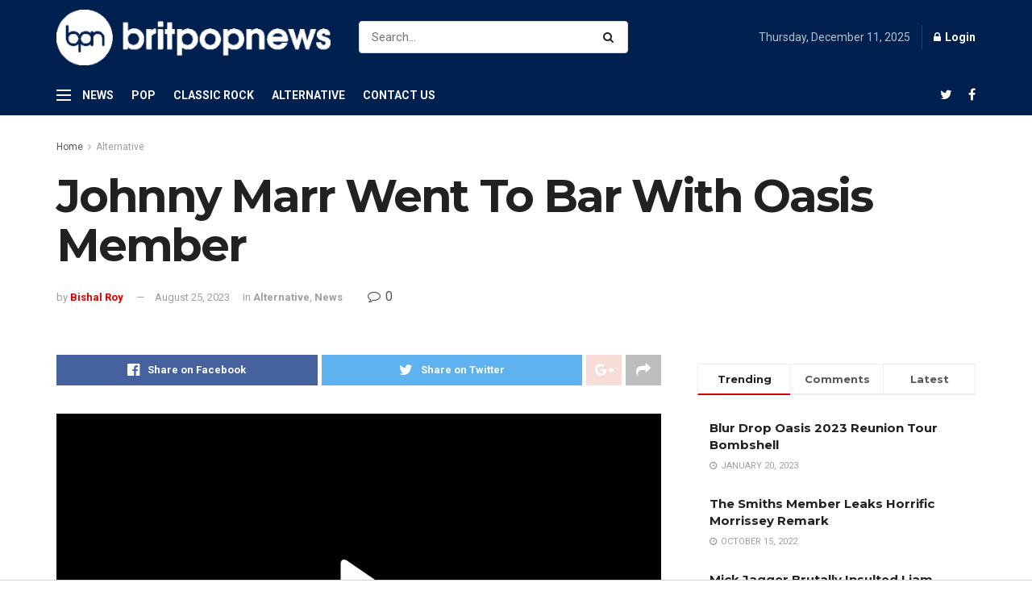

--- FILE ---
content_type: text/html; charset=UTF-8
request_url: http://britpopnews.com/johnny-marr-went-to-bar-with-oasis-member/
body_size: 30577
content:

<!doctype html>
<!--[if lt IE 7]> <html class="no-js lt-ie9 lt-ie8 lt-ie7" dir="ltr" lang="en" prefix="og: https://ogp.me/ns#"> <![endif]-->
<!--[if IE 7]>    <html class="no-js lt-ie9 lt-ie8" dir="ltr" lang="en" prefix="og: https://ogp.me/ns#"> <![endif]-->
<!--[if IE 8]>    <html class="no-js lt-ie9" dir="ltr" lang="en" prefix="og: https://ogp.me/ns#"> <![endif]-->
<!--[if IE 9]>    <html class="no-js lt-ie10" dir="ltr" lang="en" prefix="og: https://ogp.me/ns#"> <![endif]-->
<!--[if gt IE 8]><!--> <html class="no-js" dir="ltr" lang="en" prefix="og: https://ogp.me/ns#"> <!--<![endif]-->
<head>
    <meta http-equiv="Content-Type" content="text/html; charset=UTF-8" />
    <meta name='viewport' content='width=device-width, initial-scale=1, user-scalable=yes' />
    <link rel="profile" href="http://gmpg.org/xfn/11" />
    <link rel="pingback" href="http://britpopnews.com/xmlrpc.php" />
    <title>Johnny Marr Went To Bar With Oasis Member - Brit Pop News</title>

		<!-- All in One SEO 4.7.0 - aioseo.com -->
		<meta name="description" content="Former Oasis rocker Noel Gallagher enjoyed an unlikely musical partnership with the late Burt Bacharach. He also struck up a friendship with Johnny Marr in a remarkable few days in May 1993 that found him shopping for vintage electric guitars with the former Smiths guitarist days before his life would change for good. Gallagher was speaking to Gibson TV" />
		<meta name="robots" content="max-image-preview:large" />
		<link rel="canonical" href="https://britpopnews.com/johnny-marr-went-to-bar-with-oasis-member/" />
		<meta name="generator" content="All in One SEO (AIOSEO) 4.7.0" />
		<meta property="og:locale" content="en_US" />
		<meta property="og:site_name" content="Brit Pop News - UK Music &amp; fashion website" />
		<meta property="og:type" content="article" />
		<meta property="og:title" content="Johnny Marr Went To Bar With Oasis Member - Brit Pop News" />
		<meta property="og:description" content="Former Oasis rocker Noel Gallagher enjoyed an unlikely musical partnership with the late Burt Bacharach. He also struck up a friendship with Johnny Marr in a remarkable few days in May 1993 that found him shopping for vintage electric guitars with the former Smiths guitarist days before his life would change for good. Gallagher was speaking to Gibson TV" />
		<meta property="og:url" content="https://britpopnews.com/johnny-marr-went-to-bar-with-oasis-member/" />
		<meta property="article:published_time" content="2023-08-25T20:34:14+00:00" />
		<meta property="article:modified_time" content="2023-08-25T20:34:14+00:00" />
		<meta name="twitter:card" content="summary_large_image" />
		<meta name="twitter:title" content="Johnny Marr Went To Bar With Oasis Member - Brit Pop News" />
		<meta name="twitter:description" content="Former Oasis rocker Noel Gallagher enjoyed an unlikely musical partnership with the late Burt Bacharach. He also struck up a friendship with Johnny Marr in a remarkable few days in May 1993 that found him shopping for vintage electric guitars with the former Smiths guitarist days before his life would change for good. Gallagher was speaking to Gibson TV" />
		<script type="application/ld+json" class="aioseo-schema">
			{"@context":"https:\/\/schema.org","@graph":[{"@type":"BlogPosting","@id":"https:\/\/britpopnews.com\/johnny-marr-went-to-bar-with-oasis-member\/#blogposting","name":"Johnny Marr Went To Bar With Oasis Member - Brit Pop News","headline":"Johnny Marr Went To Bar With Oasis Member","author":{"@id":"https:\/\/britpopnews.com\/author\/bishal-roy\/#author"},"publisher":{"@id":"https:\/\/britpopnews.com\/#organization"},"datePublished":"2023-08-25T20:34:14+00:00","dateModified":"2023-08-25T20:34:14+00:00","inLanguage":"en","mainEntityOfPage":{"@id":"https:\/\/britpopnews.com\/johnny-marr-went-to-bar-with-oasis-member\/#webpage"},"isPartOf":{"@id":"https:\/\/britpopnews.com\/johnny-marr-went-to-bar-with-oasis-member\/#webpage"},"articleSection":"Alternative, News, Johnny Marr, Noel Gallagher"},{"@type":"BreadcrumbList","@id":"https:\/\/britpopnews.com\/johnny-marr-went-to-bar-with-oasis-member\/#breadcrumblist","itemListElement":[{"@type":"ListItem","@id":"https:\/\/britpopnews.com\/#listItem","position":1,"name":"Home","item":"https:\/\/britpopnews.com\/","nextItem":"https:\/\/britpopnews.com\/johnny-marr-went-to-bar-with-oasis-member\/#listItem"},{"@type":"ListItem","@id":"https:\/\/britpopnews.com\/johnny-marr-went-to-bar-with-oasis-member\/#listItem","position":2,"name":"Johnny Marr Went To Bar With Oasis Member","previousItem":"https:\/\/britpopnews.com\/#listItem"}]},{"@type":"Organization","@id":"https:\/\/britpopnews.com\/#organization","name":"Brit Pop News","description":"UK Music & fashion website","url":"https:\/\/britpopnews.com\/"},{"@type":"Person","@id":"https:\/\/britpopnews.com\/author\/bishal-roy\/#author","url":"https:\/\/britpopnews.com\/author\/bishal-roy\/","name":"Bishal Roy","image":{"@type":"ImageObject","@id":"https:\/\/britpopnews.com\/johnny-marr-went-to-bar-with-oasis-member\/#authorImage","url":"http:\/\/2.gravatar.com\/avatar\/b8de4d00590f58969ecf193c5aa5c204?s=96&d=mm&r=g","width":96,"height":96,"caption":"Bishal Roy"}},{"@type":"WebPage","@id":"https:\/\/britpopnews.com\/johnny-marr-went-to-bar-with-oasis-member\/#webpage","url":"https:\/\/britpopnews.com\/johnny-marr-went-to-bar-with-oasis-member\/","name":"Johnny Marr Went To Bar With Oasis Member - Brit Pop News","description":"Former Oasis rocker Noel Gallagher enjoyed an unlikely musical partnership with the late Burt Bacharach. He also struck up a friendship with Johnny Marr in a remarkable few days in May 1993 that found him shopping for vintage electric guitars with the former Smiths guitarist days before his life would change for good. Gallagher was speaking to Gibson TV","inLanguage":"en","isPartOf":{"@id":"https:\/\/britpopnews.com\/#website"},"breadcrumb":{"@id":"https:\/\/britpopnews.com\/johnny-marr-went-to-bar-with-oasis-member\/#breadcrumblist"},"author":{"@id":"https:\/\/britpopnews.com\/author\/bishal-roy\/#author"},"creator":{"@id":"https:\/\/britpopnews.com\/author\/bishal-roy\/#author"},"datePublished":"2023-08-25T20:34:14+00:00","dateModified":"2023-08-25T20:34:14+00:00"},{"@type":"WebSite","@id":"https:\/\/britpopnews.com\/#website","url":"https:\/\/britpopnews.com\/","name":"Brit Pop News","description":"UK Music & fashion website","inLanguage":"en","publisher":{"@id":"https:\/\/britpopnews.com\/#organization"}}]}
		</script>
		<!-- All in One SEO -->

<meta property="og:type" content="article">
<meta property="og:title" content="Johnny Marr Went To Bar With Oasis Member">
<meta property="og:site_name" content="Brit Pop News">
<meta property="og:description" content="Former Oasis rocker Noel Gallagher enjoyed an unlikely musical partnership with the late Burt Bacharach. He also struck up a">
<meta property="og:url" content="https://britpopnews.com/johnny-marr-went-to-bar-with-oasis-member/">
<meta property="article:published_time" content="2023-08-25T20:34:14+00:00">
<meta property="article:modified_time" content="2023-08-25T20:34:14+00:00">
<meta property="article:section" content="Alternative">
<meta property="article:tag" content="Johnny Marr">
<meta property="article:tag" content="Noel Gallagher">
<meta name="twitter:card" content="summary_large_image">
<meta name="twitter:title" content="Johnny Marr Went To Bar With Oasis Member">
<meta name="twitter:description" content="Former Oasis rocker Noel Gallagher enjoyed an unlikely musical partnership with the late Burt Bacharach. He also struck up a">
<meta name="twitter:url" content="https://britpopnews.com/johnny-marr-went-to-bar-with-oasis-member/">
<meta name="twitter:site" content="">
			<script type="text/javascript">
              var jnews_ajax_url = '/?ajax-request=jnews'
			</script>
			<link rel='dns-prefetch' href='//fonts.googleapis.com' />
<link rel="alternate" type="application/rss+xml" title="Brit Pop News &raquo; Feed" href="https://britpopnews.com/feed/" />
<link rel="alternate" type="application/rss+xml" title="Brit Pop News &raquo; Comments Feed" href="https://britpopnews.com/comments/feed/" />
<link rel="alternate" type="application/rss+xml" title="Brit Pop News &raquo; Johnny Marr Went To Bar With Oasis Member Comments Feed" href="https://britpopnews.com/johnny-marr-went-to-bar-with-oasis-member/feed/" />
<script type="text/javascript">
/* <![CDATA[ */
window._wpemojiSettings = {"baseUrl":"https:\/\/s.w.org\/images\/core\/emoji\/15.0.3\/72x72\/","ext":".png","svgUrl":"https:\/\/s.w.org\/images\/core\/emoji\/15.0.3\/svg\/","svgExt":".svg","source":{"concatemoji":"http:\/\/britpopnews.com\/wp-includes\/js\/wp-emoji-release.min.js?ver=6.6.2"}};
/*! This file is auto-generated */
!function(i,n){var o,s,e;function c(e){try{var t={supportTests:e,timestamp:(new Date).valueOf()};sessionStorage.setItem(o,JSON.stringify(t))}catch(e){}}function p(e,t,n){e.clearRect(0,0,e.canvas.width,e.canvas.height),e.fillText(t,0,0);var t=new Uint32Array(e.getImageData(0,0,e.canvas.width,e.canvas.height).data),r=(e.clearRect(0,0,e.canvas.width,e.canvas.height),e.fillText(n,0,0),new Uint32Array(e.getImageData(0,0,e.canvas.width,e.canvas.height).data));return t.every(function(e,t){return e===r[t]})}function u(e,t,n){switch(t){case"flag":return n(e,"\ud83c\udff3\ufe0f\u200d\u26a7\ufe0f","\ud83c\udff3\ufe0f\u200b\u26a7\ufe0f")?!1:!n(e,"\ud83c\uddfa\ud83c\uddf3","\ud83c\uddfa\u200b\ud83c\uddf3")&&!n(e,"\ud83c\udff4\udb40\udc67\udb40\udc62\udb40\udc65\udb40\udc6e\udb40\udc67\udb40\udc7f","\ud83c\udff4\u200b\udb40\udc67\u200b\udb40\udc62\u200b\udb40\udc65\u200b\udb40\udc6e\u200b\udb40\udc67\u200b\udb40\udc7f");case"emoji":return!n(e,"\ud83d\udc26\u200d\u2b1b","\ud83d\udc26\u200b\u2b1b")}return!1}function f(e,t,n){var r="undefined"!=typeof WorkerGlobalScope&&self instanceof WorkerGlobalScope?new OffscreenCanvas(300,150):i.createElement("canvas"),a=r.getContext("2d",{willReadFrequently:!0}),o=(a.textBaseline="top",a.font="600 32px Arial",{});return e.forEach(function(e){o[e]=t(a,e,n)}),o}function t(e){var t=i.createElement("script");t.src=e,t.defer=!0,i.head.appendChild(t)}"undefined"!=typeof Promise&&(o="wpEmojiSettingsSupports",s=["flag","emoji"],n.supports={everything:!0,everythingExceptFlag:!0},e=new Promise(function(e){i.addEventListener("DOMContentLoaded",e,{once:!0})}),new Promise(function(t){var n=function(){try{var e=JSON.parse(sessionStorage.getItem(o));if("object"==typeof e&&"number"==typeof e.timestamp&&(new Date).valueOf()<e.timestamp+604800&&"object"==typeof e.supportTests)return e.supportTests}catch(e){}return null}();if(!n){if("undefined"!=typeof Worker&&"undefined"!=typeof OffscreenCanvas&&"undefined"!=typeof URL&&URL.createObjectURL&&"undefined"!=typeof Blob)try{var e="postMessage("+f.toString()+"("+[JSON.stringify(s),u.toString(),p.toString()].join(",")+"));",r=new Blob([e],{type:"text/javascript"}),a=new Worker(URL.createObjectURL(r),{name:"wpTestEmojiSupports"});return void(a.onmessage=function(e){c(n=e.data),a.terminate(),t(n)})}catch(e){}c(n=f(s,u,p))}t(n)}).then(function(e){for(var t in e)n.supports[t]=e[t],n.supports.everything=n.supports.everything&&n.supports[t],"flag"!==t&&(n.supports.everythingExceptFlag=n.supports.everythingExceptFlag&&n.supports[t]);n.supports.everythingExceptFlag=n.supports.everythingExceptFlag&&!n.supports.flag,n.DOMReady=!1,n.readyCallback=function(){n.DOMReady=!0}}).then(function(){return e}).then(function(){var e;n.supports.everything||(n.readyCallback(),(e=n.source||{}).concatemoji?t(e.concatemoji):e.wpemoji&&e.twemoji&&(t(e.twemoji),t(e.wpemoji)))}))}((window,document),window._wpemojiSettings);
/* ]]> */
</script>
<style id='wp-emoji-styles-inline-css' type='text/css'>

	img.wp-smiley, img.emoji {
		display: inline !important;
		border: none !important;
		box-shadow: none !important;
		height: 1em !important;
		width: 1em !important;
		margin: 0 0.07em !important;
		vertical-align: -0.1em !important;
		background: none !important;
		padding: 0 !important;
	}
</style>
<link rel='stylesheet' id='wp-block-library-css' href='http://britpopnews.com/wp-includes/css/dist/block-library/style.min.css?ver=6.6.2' type='text/css' media='all' />
<style id='classic-theme-styles-inline-css' type='text/css'>
/*! This file is auto-generated */
.wp-block-button__link{color:#fff;background-color:#32373c;border-radius:9999px;box-shadow:none;text-decoration:none;padding:calc(.667em + 2px) calc(1.333em + 2px);font-size:1.125em}.wp-block-file__button{background:#32373c;color:#fff;text-decoration:none}
</style>
<style id='global-styles-inline-css' type='text/css'>
:root{--wp--preset--aspect-ratio--square: 1;--wp--preset--aspect-ratio--4-3: 4/3;--wp--preset--aspect-ratio--3-4: 3/4;--wp--preset--aspect-ratio--3-2: 3/2;--wp--preset--aspect-ratio--2-3: 2/3;--wp--preset--aspect-ratio--16-9: 16/9;--wp--preset--aspect-ratio--9-16: 9/16;--wp--preset--color--black: #000000;--wp--preset--color--cyan-bluish-gray: #abb8c3;--wp--preset--color--white: #ffffff;--wp--preset--color--pale-pink: #f78da7;--wp--preset--color--vivid-red: #cf2e2e;--wp--preset--color--luminous-vivid-orange: #ff6900;--wp--preset--color--luminous-vivid-amber: #fcb900;--wp--preset--color--light-green-cyan: #7bdcb5;--wp--preset--color--vivid-green-cyan: #00d084;--wp--preset--color--pale-cyan-blue: #8ed1fc;--wp--preset--color--vivid-cyan-blue: #0693e3;--wp--preset--color--vivid-purple: #9b51e0;--wp--preset--gradient--vivid-cyan-blue-to-vivid-purple: linear-gradient(135deg,rgba(6,147,227,1) 0%,rgb(155,81,224) 100%);--wp--preset--gradient--light-green-cyan-to-vivid-green-cyan: linear-gradient(135deg,rgb(122,220,180) 0%,rgb(0,208,130) 100%);--wp--preset--gradient--luminous-vivid-amber-to-luminous-vivid-orange: linear-gradient(135deg,rgba(252,185,0,1) 0%,rgba(255,105,0,1) 100%);--wp--preset--gradient--luminous-vivid-orange-to-vivid-red: linear-gradient(135deg,rgba(255,105,0,1) 0%,rgb(207,46,46) 100%);--wp--preset--gradient--very-light-gray-to-cyan-bluish-gray: linear-gradient(135deg,rgb(238,238,238) 0%,rgb(169,184,195) 100%);--wp--preset--gradient--cool-to-warm-spectrum: linear-gradient(135deg,rgb(74,234,220) 0%,rgb(151,120,209) 20%,rgb(207,42,186) 40%,rgb(238,44,130) 60%,rgb(251,105,98) 80%,rgb(254,248,76) 100%);--wp--preset--gradient--blush-light-purple: linear-gradient(135deg,rgb(255,206,236) 0%,rgb(152,150,240) 100%);--wp--preset--gradient--blush-bordeaux: linear-gradient(135deg,rgb(254,205,165) 0%,rgb(254,45,45) 50%,rgb(107,0,62) 100%);--wp--preset--gradient--luminous-dusk: linear-gradient(135deg,rgb(255,203,112) 0%,rgb(199,81,192) 50%,rgb(65,88,208) 100%);--wp--preset--gradient--pale-ocean: linear-gradient(135deg,rgb(255,245,203) 0%,rgb(182,227,212) 50%,rgb(51,167,181) 100%);--wp--preset--gradient--electric-grass: linear-gradient(135deg,rgb(202,248,128) 0%,rgb(113,206,126) 100%);--wp--preset--gradient--midnight: linear-gradient(135deg,rgb(2,3,129) 0%,rgb(40,116,252) 100%);--wp--preset--font-size--small: 13px;--wp--preset--font-size--medium: 20px;--wp--preset--font-size--large: 36px;--wp--preset--font-size--x-large: 42px;--wp--preset--spacing--20: 0.44rem;--wp--preset--spacing--30: 0.67rem;--wp--preset--spacing--40: 1rem;--wp--preset--spacing--50: 1.5rem;--wp--preset--spacing--60: 2.25rem;--wp--preset--spacing--70: 3.38rem;--wp--preset--spacing--80: 5.06rem;--wp--preset--shadow--natural: 6px 6px 9px rgba(0, 0, 0, 0.2);--wp--preset--shadow--deep: 12px 12px 50px rgba(0, 0, 0, 0.4);--wp--preset--shadow--sharp: 6px 6px 0px rgba(0, 0, 0, 0.2);--wp--preset--shadow--outlined: 6px 6px 0px -3px rgba(255, 255, 255, 1), 6px 6px rgba(0, 0, 0, 1);--wp--preset--shadow--crisp: 6px 6px 0px rgba(0, 0, 0, 1);}:where(.is-layout-flex){gap: 0.5em;}:where(.is-layout-grid){gap: 0.5em;}body .is-layout-flex{display: flex;}.is-layout-flex{flex-wrap: wrap;align-items: center;}.is-layout-flex > :is(*, div){margin: 0;}body .is-layout-grid{display: grid;}.is-layout-grid > :is(*, div){margin: 0;}:where(.wp-block-columns.is-layout-flex){gap: 2em;}:where(.wp-block-columns.is-layout-grid){gap: 2em;}:where(.wp-block-post-template.is-layout-flex){gap: 1.25em;}:where(.wp-block-post-template.is-layout-grid){gap: 1.25em;}.has-black-color{color: var(--wp--preset--color--black) !important;}.has-cyan-bluish-gray-color{color: var(--wp--preset--color--cyan-bluish-gray) !important;}.has-white-color{color: var(--wp--preset--color--white) !important;}.has-pale-pink-color{color: var(--wp--preset--color--pale-pink) !important;}.has-vivid-red-color{color: var(--wp--preset--color--vivid-red) !important;}.has-luminous-vivid-orange-color{color: var(--wp--preset--color--luminous-vivid-orange) !important;}.has-luminous-vivid-amber-color{color: var(--wp--preset--color--luminous-vivid-amber) !important;}.has-light-green-cyan-color{color: var(--wp--preset--color--light-green-cyan) !important;}.has-vivid-green-cyan-color{color: var(--wp--preset--color--vivid-green-cyan) !important;}.has-pale-cyan-blue-color{color: var(--wp--preset--color--pale-cyan-blue) !important;}.has-vivid-cyan-blue-color{color: var(--wp--preset--color--vivid-cyan-blue) !important;}.has-vivid-purple-color{color: var(--wp--preset--color--vivid-purple) !important;}.has-black-background-color{background-color: var(--wp--preset--color--black) !important;}.has-cyan-bluish-gray-background-color{background-color: var(--wp--preset--color--cyan-bluish-gray) !important;}.has-white-background-color{background-color: var(--wp--preset--color--white) !important;}.has-pale-pink-background-color{background-color: var(--wp--preset--color--pale-pink) !important;}.has-vivid-red-background-color{background-color: var(--wp--preset--color--vivid-red) !important;}.has-luminous-vivid-orange-background-color{background-color: var(--wp--preset--color--luminous-vivid-orange) !important;}.has-luminous-vivid-amber-background-color{background-color: var(--wp--preset--color--luminous-vivid-amber) !important;}.has-light-green-cyan-background-color{background-color: var(--wp--preset--color--light-green-cyan) !important;}.has-vivid-green-cyan-background-color{background-color: var(--wp--preset--color--vivid-green-cyan) !important;}.has-pale-cyan-blue-background-color{background-color: var(--wp--preset--color--pale-cyan-blue) !important;}.has-vivid-cyan-blue-background-color{background-color: var(--wp--preset--color--vivid-cyan-blue) !important;}.has-vivid-purple-background-color{background-color: var(--wp--preset--color--vivid-purple) !important;}.has-black-border-color{border-color: var(--wp--preset--color--black) !important;}.has-cyan-bluish-gray-border-color{border-color: var(--wp--preset--color--cyan-bluish-gray) !important;}.has-white-border-color{border-color: var(--wp--preset--color--white) !important;}.has-pale-pink-border-color{border-color: var(--wp--preset--color--pale-pink) !important;}.has-vivid-red-border-color{border-color: var(--wp--preset--color--vivid-red) !important;}.has-luminous-vivid-orange-border-color{border-color: var(--wp--preset--color--luminous-vivid-orange) !important;}.has-luminous-vivid-amber-border-color{border-color: var(--wp--preset--color--luminous-vivid-amber) !important;}.has-light-green-cyan-border-color{border-color: var(--wp--preset--color--light-green-cyan) !important;}.has-vivid-green-cyan-border-color{border-color: var(--wp--preset--color--vivid-green-cyan) !important;}.has-pale-cyan-blue-border-color{border-color: var(--wp--preset--color--pale-cyan-blue) !important;}.has-vivid-cyan-blue-border-color{border-color: var(--wp--preset--color--vivid-cyan-blue) !important;}.has-vivid-purple-border-color{border-color: var(--wp--preset--color--vivid-purple) !important;}.has-vivid-cyan-blue-to-vivid-purple-gradient-background{background: var(--wp--preset--gradient--vivid-cyan-blue-to-vivid-purple) !important;}.has-light-green-cyan-to-vivid-green-cyan-gradient-background{background: var(--wp--preset--gradient--light-green-cyan-to-vivid-green-cyan) !important;}.has-luminous-vivid-amber-to-luminous-vivid-orange-gradient-background{background: var(--wp--preset--gradient--luminous-vivid-amber-to-luminous-vivid-orange) !important;}.has-luminous-vivid-orange-to-vivid-red-gradient-background{background: var(--wp--preset--gradient--luminous-vivid-orange-to-vivid-red) !important;}.has-very-light-gray-to-cyan-bluish-gray-gradient-background{background: var(--wp--preset--gradient--very-light-gray-to-cyan-bluish-gray) !important;}.has-cool-to-warm-spectrum-gradient-background{background: var(--wp--preset--gradient--cool-to-warm-spectrum) !important;}.has-blush-light-purple-gradient-background{background: var(--wp--preset--gradient--blush-light-purple) !important;}.has-blush-bordeaux-gradient-background{background: var(--wp--preset--gradient--blush-bordeaux) !important;}.has-luminous-dusk-gradient-background{background: var(--wp--preset--gradient--luminous-dusk) !important;}.has-pale-ocean-gradient-background{background: var(--wp--preset--gradient--pale-ocean) !important;}.has-electric-grass-gradient-background{background: var(--wp--preset--gradient--electric-grass) !important;}.has-midnight-gradient-background{background: var(--wp--preset--gradient--midnight) !important;}.has-small-font-size{font-size: var(--wp--preset--font-size--small) !important;}.has-medium-font-size{font-size: var(--wp--preset--font-size--medium) !important;}.has-large-font-size{font-size: var(--wp--preset--font-size--large) !important;}.has-x-large-font-size{font-size: var(--wp--preset--font-size--x-large) !important;}
:where(.wp-block-post-template.is-layout-flex){gap: 1.25em;}:where(.wp-block-post-template.is-layout-grid){gap: 1.25em;}
:where(.wp-block-columns.is-layout-flex){gap: 2em;}:where(.wp-block-columns.is-layout-grid){gap: 2em;}
:root :where(.wp-block-pullquote){font-size: 1.5em;line-height: 1.6;}
</style>
<link rel='stylesheet' id='contact-form-7-css' href='http://britpopnews.com/wp-content/plugins/contact-form-7/includes/css/styles.css?ver=5.9.8' type='text/css' media='all' />
<link rel='stylesheet' id='jeg_customizer_font-css' href='//fonts.googleapis.com/css?family=Roboto%3Aregular%2C700%7CMontserrat%3A700%2C700%2Cregular%7CPT+Serif%3Aregular%2Citalic%2C700&#038;display=swap&#038;ver=1.2.4' type='text/css' media='all' />
<link rel='stylesheet' id='mediaelement-css' href='http://britpopnews.com/wp-includes/js/mediaelement/mediaelementplayer-legacy.min.css?ver=4.2.17' type='text/css' media='all' />
<link rel='stylesheet' id='wp-mediaelement-css' href='http://britpopnews.com/wp-includes/js/mediaelement/wp-mediaelement.min.css?ver=6.6.2' type='text/css' media='all' />
<link rel='stylesheet' id='jnews-frontend-css' href='http://britpopnews.com/wp-content/themes/jnews/assets/dist/frontend.min.css?ver=7.0.3' type='text/css' media='all' />
<link rel='stylesheet' id='jnews-elementor-css' href='http://britpopnews.com/wp-content/themes/jnews/assets/css/elementor-frontend.css?ver=7.0.3' type='text/css' media='all' />
<link rel='stylesheet' id='jnews-style-css' href='http://britpopnews.com/wp-content/themes/jnews/style.css?ver=7.0.3' type='text/css' media='all' />
<link rel='stylesheet' id='jnews-darkmode-css' href='http://britpopnews.com/wp-content/themes/jnews/assets/css/darkmode.css?ver=7.0.3' type='text/css' media='all' />
<link rel='stylesheet' id='jnews-scheme-css' href='http://britpopnews.com/wp-content/themes/jnews/data/import/business/scheme.css?ver=7.0.3' type='text/css' media='all' />
<link rel='stylesheet' id='jnews-social-login-style-css' href='http://britpopnews.com/wp-content/plugins/jnews-social-login/assets/css/plugin.css?ver=7.0.0' type='text/css' media='all' />
<link rel='stylesheet' id='jnews-select-share-css' href='http://britpopnews.com/wp-content/plugins/jnews-social-share/assets/css/plugin.css' type='text/css' media='all' />
<link rel='stylesheet' id='jnews-weather-style-css' href='http://britpopnews.com/wp-content/plugins/jnews-weather/assets/css/plugin.css?ver=7.0.1' type='text/css' media='all' />
<script type="text/javascript" src="http://britpopnews.com/wp-includes/js/jquery/jquery.min.js?ver=3.7.1" id="jquery-core-js"></script>
<script type="text/javascript" src="http://britpopnews.com/wp-includes/js/jquery/jquery-migrate.min.js?ver=3.4.1" id="jquery-migrate-js"></script>
<link rel="https://api.w.org/" href="https://britpopnews.com/wp-json/" /><link rel="alternate" title="JSON" type="application/json" href="https://britpopnews.com/wp-json/wp/v2/posts/12538" /><link rel="EditURI" type="application/rsd+xml" title="RSD" href="https://britpopnews.com/xmlrpc.php?rsd" />
<meta name="generator" content="WordPress 6.6.2" />
<link rel='shortlink' href='https://britpopnews.com/?p=12538' />
<link rel="alternate" title="oEmbed (JSON)" type="application/json+oembed" href="https://britpopnews.com/wp-json/oembed/1.0/embed?url=https%3A%2F%2Fbritpopnews.com%2Fjohnny-marr-went-to-bar-with-oasis-member%2F" />
<link rel="alternate" title="oEmbed (XML)" type="text/xml+oembed" href="https://britpopnews.com/wp-json/oembed/1.0/embed?url=https%3A%2F%2Fbritpopnews.com%2Fjohnny-marr-went-to-bar-with-oasis-member%2F&#038;format=xml" />
<meta name="generator" content="Elementor 3.24.1; features: additional_custom_breakpoints; settings: css_print_method-external, google_font-enabled, font_display-auto">
			<style>
				.e-con.e-parent:nth-of-type(n+4):not(.e-lazyloaded):not(.e-no-lazyload),
				.e-con.e-parent:nth-of-type(n+4):not(.e-lazyloaded):not(.e-no-lazyload) * {
					background-image: none !important;
				}
				@media screen and (max-height: 1024px) {
					.e-con.e-parent:nth-of-type(n+3):not(.e-lazyloaded):not(.e-no-lazyload),
					.e-con.e-parent:nth-of-type(n+3):not(.e-lazyloaded):not(.e-no-lazyload) * {
						background-image: none !important;
					}
				}
				@media screen and (max-height: 640px) {
					.e-con.e-parent:nth-of-type(n+2):not(.e-lazyloaded):not(.e-no-lazyload),
					.e-con.e-parent:nth-of-type(n+2):not(.e-lazyloaded):not(.e-no-lazyload) * {
						background-image: none !important;
					}
				}
			</style>
			<script type='application/ld+json'>{"@context":"http:\/\/schema.org","@type":"Organization","@id":"http:\/\/britpopnews.com\/#organization","url":"http:\/\/britpopnews.com\/","name":"\"\"","logo":{"@type":"ImageObject","url":""},"sameAs":["https:\/\/www.twitter.com\/britpopnews","https:\/\/facebook.com\/britpopnews"]}</script>
<script type='application/ld+json'>{"@context":"http:\/\/schema.org","@type":"WebSite","@id":"http:\/\/britpopnews.com\/#website","url":"http:\/\/britpopnews.com\/","name":"\"\"","potentialAction":{"@type":"SearchAction","target":"http:\/\/britpopnews.com\/?s={search_term_string}","query-input":"required name=search_term_string"}}</script>
<link rel="icon" href="https://britpopnews.com/wp-content/uploads/2020/10/Fav-1-75x75.png" sizes="32x32" />
<link rel="icon" href="https://britpopnews.com/wp-content/uploads/2020/10/Fav-1.png" sizes="192x192" />
<link rel="apple-touch-icon" href="https://britpopnews.com/wp-content/uploads/2020/10/Fav-1.png" />
<meta name="msapplication-TileImage" content="https://britpopnews.com/wp-content/uploads/2020/10/Fav-1.png" />
<style id="jeg_dynamic_css" type="text/css" data-type="jeg_custom-css">.jeg_top_weather { background : ; } .jeg_top_weather > .jeg_weather_temp, .jeg_midbar .jeg_top_weather > .jeg_weather_temp > .jeg_weather_unit, .jeg_top_weather > .jeg_weather_location { color : ; } .jeg_top_weather .jeg_weather_condition .jeg_weather_icon { color : ; } .jeg_top_weather .jeg_weather_item { background : ; } .jeg_top_weather .jeg_weather_item .jeg_weather_temp:hover, .jeg_weather_widget .jeg_weather_item:hover { background : ; } .jeg_top_weather .jeg_weather_item .jeg_weather_temp .jeg_weather_icon { color : ; border-color : ; } .jeg_top_weather .jeg_weather_item .jeg_weather_temp .jeg_weather_value, .jeg_top_weather .jeg_weather_item .jeg_weather_temp .jeg_weather_unit { color : ; } .jeg_top_weather .jeg_weather_item .jeg_weather_temp .jeg_weather_day { color : ; } .jeg_container, .jeg_content, .jeg_boxed .jeg_main .jeg_container, .jeg_autoload_separator { background-color : #ffffff; } body,.newsfeed_carousel.owl-carousel .owl-nav div,.jeg_filter_button,.owl-carousel .owl-nav div,.jeg_readmore,.jeg_hero_style_7 .jeg_post_meta a,.widget_calendar thead th,.widget_calendar tfoot a,.jeg_socialcounter a,.entry-header .jeg_meta_like a,.entry-header .jeg_meta_comment a,.entry-content tbody tr:hover,.entry-content th,.jeg_splitpost_nav li:hover a,#breadcrumbs a,.jeg_author_socials a:hover,.jeg_footer_content a,.jeg_footer_bottom a,.jeg_cartcontent,.woocommerce .woocommerce-breadcrumb a { color : #53585c; } a,.jeg_menu_style_5 > li > a:hover,.jeg_menu_style_5 > li.sfHover > a,.jeg_menu_style_5 > li.current-menu-item > a,.jeg_menu_style_5 > li.current-menu-ancestor > a,.jeg_navbar .jeg_menu:not(.jeg_main_menu) > li > a:hover,.jeg_midbar .jeg_menu:not(.jeg_main_menu) > li > a:hover,.jeg_side_tabs li.active,.jeg_block_heading_5 strong,.jeg_block_heading_6 strong,.jeg_block_heading_7 strong,.jeg_block_heading_8 strong,.jeg_subcat_list li a:hover,.jeg_subcat_list li button:hover,.jeg_pl_lg_7 .jeg_thumb .jeg_post_category a,.jeg_pl_xs_2:before,.jeg_pl_xs_4 .jeg_postblock_content:before,.jeg_postblock .jeg_post_title a:hover,.jeg_hero_style_6 .jeg_post_title a:hover,.jeg_sidefeed .jeg_pl_xs_3 .jeg_post_title a:hover,.widget_jnews_popular .jeg_post_title a:hover,.jeg_meta_author a,.widget_archive li a:hover,.widget_pages li a:hover,.widget_meta li a:hover,.widget_recent_entries li a:hover,.widget_rss li a:hover,.widget_rss cite,.widget_categories li a:hover,.widget_categories li.current-cat > a,#breadcrumbs a:hover,.jeg_share_count .counts,.commentlist .bypostauthor > .comment-body > .comment-author > .fn,span.required,.jeg_review_title,.bestprice .price,.authorlink a:hover,.jeg_vertical_playlist .jeg_video_playlist_play_icon,.jeg_vertical_playlist .jeg_video_playlist_item.active .jeg_video_playlist_thumbnail:before,.jeg_horizontal_playlist .jeg_video_playlist_play,.woocommerce li.product .pricegroup .button,.widget_display_forums li a:hover,.widget_display_topics li:before,.widget_display_replies li:before,.widget_display_views li:before,.bbp-breadcrumb a:hover,.jeg_mobile_menu li.sfHover > a,.jeg_mobile_menu li a:hover,.split-template-6 .pagenum { color : #dd0000; } .jeg_menu_style_1 > li > a:before,.jeg_menu_style_2 > li > a:before,.jeg_menu_style_3 > li > a:before,.jeg_side_toggle,.jeg_slide_caption .jeg_post_category a,.jeg_slider_type_1 .owl-nav .owl-next,.jeg_block_heading_1 .jeg_block_title span,.jeg_block_heading_2 .jeg_block_title span,.jeg_block_heading_3,.jeg_block_heading_4 .jeg_block_title span,.jeg_block_heading_6:after,.jeg_pl_lg_box .jeg_post_category a,.jeg_pl_md_box .jeg_post_category a,.jeg_readmore:hover,.jeg_thumb .jeg_post_category a,.jeg_block_loadmore a:hover, .jeg_postblock.alt .jeg_block_loadmore a:hover,.jeg_block_loadmore a.active,.jeg_postblock_carousel_2 .jeg_post_category a,.jeg_heroblock .jeg_post_category a,.jeg_pagenav_1 .page_number.active,.jeg_pagenav_1 .page_number.active:hover,input[type="submit"],.btn,.button,.widget_tag_cloud a:hover,.popularpost_item:hover .jeg_post_title a:before,.jeg_splitpost_4 .page_nav,.jeg_splitpost_5 .page_nav,.jeg_post_via a:hover,.jeg_post_source a:hover,.jeg_post_tags a:hover,.comment-reply-title small a:before,.comment-reply-title small a:after,.jeg_storelist .productlink,.authorlink li.active a:before,.jeg_footer.dark .socials_widget:not(.nobg) a:hover .fa,.jeg_breakingnews_title,.jeg_overlay_slider_bottom.owl-carousel .owl-nav div,.jeg_overlay_slider_bottom.owl-carousel .owl-nav div:hover,.jeg_vertical_playlist .jeg_video_playlist_current,.woocommerce span.onsale,.woocommerce #respond input#submit:hover,.woocommerce a.button:hover,.woocommerce button.button:hover,.woocommerce input.button:hover,.woocommerce #respond input#submit.alt,.woocommerce a.button.alt,.woocommerce button.button.alt,.woocommerce input.button.alt,.jeg_popup_post .caption,.jeg_footer.dark input[type="submit"],.jeg_footer.dark .btn,.jeg_footer.dark .button,.footer_widget.widget_tag_cloud a:hover, .jeg_inner_content .content-inner .jeg_post_category a:hover, #buddypress .standard-form button, #buddypress a.button, #buddypress input[type="submit"], #buddypress input[type="button"], #buddypress input[type="reset"], #buddypress ul.button-nav li a, #buddypress .generic-button a, #buddypress .generic-button button, #buddypress .comment-reply-link, #buddypress a.bp-title-button, #buddypress.buddypress-wrap .members-list li .user-update .activity-read-more a, div#buddypress .standard-form button:hover,div#buddypress a.button:hover,div#buddypress input[type="submit"]:hover,div#buddypress input[type="button"]:hover,div#buddypress input[type="reset"]:hover,div#buddypress ul.button-nav li a:hover,div#buddypress .generic-button a:hover,div#buddypress .generic-button button:hover,div#buddypress .comment-reply-link:hover,div#buddypress a.bp-title-button:hover,div#buddypress.buddypress-wrap .members-list li .user-update .activity-read-more a:hover, #buddypress #item-nav .item-list-tabs ul li a:before, .jeg_inner_content .jeg_meta_container .follow-wrapper a { background-color : #dd0000; } .jeg_block_heading_7 .jeg_block_title span, .jeg_readmore:hover, .jeg_block_loadmore a:hover, .jeg_block_loadmore a.active, .jeg_pagenav_1 .page_number.active, .jeg_pagenav_1 .page_number.active:hover, .jeg_pagenav_3 .page_number:hover, .jeg_prevnext_post a:hover h3, .jeg_overlay_slider .jeg_post_category, .jeg_sidefeed .jeg_post.active, .jeg_vertical_playlist.jeg_vertical_playlist .jeg_video_playlist_item.active .jeg_video_playlist_thumbnail img, .jeg_horizontal_playlist .jeg_video_playlist_item.active { border-color : #dd0000; } .jeg_tabpost_nav li.active, .woocommerce div.product .woocommerce-tabs ul.tabs li.active { border-bottom-color : #dd0000; } .jeg_post_meta .fa, .entry-header .jeg_post_meta .fa, .jeg_review_stars, .jeg_price_review_list { color : #840032; } .jeg_share_button.share-float.share-monocrhome a { background-color : #840032; } h1,h2,h3,h4,h5,h6,.jeg_post_title a,.entry-header .jeg_post_title,.jeg_hero_style_7 .jeg_post_title a,.jeg_block_title,.jeg_splitpost_bar .current_title,.jeg_video_playlist_title,.gallery-caption { color : #212121; } .split-template-9 .pagenum, .split-template-10 .pagenum, .split-template-11 .pagenum, .split-template-12 .pagenum, .split-template-13 .pagenum, .split-template-15 .pagenum, .split-template-18 .pagenum, .split-template-20 .pagenum, .split-template-19 .current_title span, .split-template-20 .current_title span { background-color : #212121; } .entry-content .content-inner p, .entry-content .content-inner span, .entry-content .intro-text { color : ; } .entry-content .content-inner a { color : ; } .jeg_topbar .jeg_nav_row, .jeg_topbar .jeg_search_no_expand .jeg_search_input { line-height : px; } .jeg_topbar .jeg_nav_row, .jeg_topbar .jeg_nav_icon { height : px; } .jeg_topbar, .jeg_topbar.dark, .jeg_topbar.custom { background : #00214f; } .jeg_topbar, .jeg_topbar.dark { border-color : ; color : ; border-top-width : px; border-top-color : ; } .jeg_topbar .jeg_nav_item, .jeg_topbar.dark .jeg_nav_item { border-color : rgba(255,255,255,0); } .jeg_topbar a, .jeg_topbar.dark a { color : #1e73be; } .jeg_midbar { height : 92px; background-image : url(""); } .jeg_midbar, .jeg_midbar.dark { background-color : #00214f; border-bottom-width : 0px; border-bottom-color : ; color : ; } .jeg_midbar a, .jeg_midbar.dark a { color : #02010a; } .jeg_header .jeg_bottombar.jeg_navbar,.jeg_bottombar .jeg_nav_icon { height : px; } .jeg_header .jeg_bottombar.jeg_navbar, .jeg_header .jeg_bottombar .jeg_main_menu:not(.jeg_menu_style_1) > li > a, .jeg_header .jeg_bottombar .jeg_menu_style_1 > li, .jeg_header .jeg_bottombar .jeg_menu:not(.jeg_main_menu) > li > a { line-height : px; } .jeg_header .jeg_bottombar.jeg_navbar_wrapper:not(.jeg_navbar_boxed), .jeg_header .jeg_bottombar.jeg_navbar_boxed .jeg_nav_row { background : #00214f; } .jeg_header .jeg_navbar_menuborder .jeg_main_menu > li:not(:last-child), .jeg_header .jeg_navbar_menuborder .jeg_nav_item, .jeg_navbar_boxed .jeg_nav_row, .jeg_header .jeg_navbar_menuborder:not(.jeg_navbar_boxed) .jeg_nav_left .jeg_nav_item:first-child { border-color : ; } .jeg_header .jeg_bottombar, .jeg_header .jeg_bottombar.jeg_navbar_dark { color : ; } .jeg_header .jeg_bottombar a, .jeg_header .jeg_bottombar.jeg_navbar_dark a { color : ; } .jeg_header .jeg_bottombar a:hover, .jeg_header .jeg_bottombar.jeg_navbar_dark a:hover, .jeg_header .jeg_bottombar .jeg_menu:not(.jeg_main_menu) > li > a:hover { color : ; } .jeg_header .jeg_bottombar, .jeg_header .jeg_bottombar.jeg_navbar_dark, .jeg_bottombar.jeg_navbar_boxed .jeg_nav_row, .jeg_bottombar.jeg_navbar_dark.jeg_navbar_boxed .jeg_nav_row { border-top-width : px; border-bottom-width : 0px; } .jeg_header_wrapper .jeg_bottombar, .jeg_header_wrapper .jeg_bottombar.jeg_navbar_dark, .jeg_bottombar.jeg_navbar_boxed .jeg_nav_row, .jeg_bottombar.jeg_navbar_dark.jeg_navbar_boxed .jeg_nav_row { border-top-color : ; border-bottom-color : ; } .jeg_stickybar.jeg_navbar,.jeg_navbar .jeg_nav_icon { height : px; } .jeg_stickybar.jeg_navbar, .jeg_stickybar .jeg_main_menu:not(.jeg_menu_style_1) > li > a, .jeg_stickybar .jeg_menu_style_1 > li, .jeg_stickybar .jeg_menu:not(.jeg_main_menu) > li > a { line-height : px; } .jeg_header_sticky .jeg_navbar_wrapper:not(.jeg_navbar_boxed), .jeg_header_sticky .jeg_navbar_boxed .jeg_nav_row { background : #00214f; } .jeg_header_sticky .jeg_navbar_menuborder .jeg_main_menu > li:not(:last-child), .jeg_header_sticky .jeg_navbar_menuborder .jeg_nav_item, .jeg_navbar_boxed .jeg_nav_row, .jeg_header_sticky .jeg_navbar_menuborder:not(.jeg_navbar_boxed) .jeg_nav_left .jeg_nav_item:first-child { border-color : ; } .jeg_stickybar, .jeg_stickybar.dark { color : ; border-bottom-width : 0px; } .jeg_stickybar a, .jeg_stickybar.dark a { color : ; } .jeg_stickybar, .jeg_stickybar.dark, .jeg_stickybar.jeg_navbar_boxed .jeg_nav_row { border-bottom-color : ; } .jeg_mobile_bottombar { height : px; line-height : px; } .jeg_mobile_midbar, .jeg_mobile_midbar.dark { background : #00214f; color : ; border-top-width : px; border-top-color : ; } .jeg_mobile_midbar a, .jeg_mobile_midbar.dark a { color : ; } .jeg_header .socials_widget > a > i.fa:before { color : #ffffff; } .jeg_header .socials_widget > a > i.fa { background-color : ; } .jeg_aside_item.socials_widget > a > i.fa:before { color : #002C5B; } .jeg_top_date { color : #b2c0cd; background : ; } .jeg_header .jeg_button_1 .btn { background : #f6da09; color : #02010a; border-color : #fde428; } .jeg_header .jeg_button_1 .btn:hover { background : ; } .jeg_header .jeg_button_2 .btn { background : ; color : ; border-color : ; } .jeg_header .jeg_button_2 .btn:hover { background : ; } .jeg_header .jeg_button_3 .btn { background : ; color : ; border-color : ; } .jeg_header .jeg_button_3 .btn:hover { background : ; } .jeg_header .jeg_vertical_menu.jeg_vertical_menu_1 { border-top-width : px; border-top-color : ; } .jeg_header .jeg_vertical_menu.jeg_vertical_menu_1 a { border-top-color : ; } .jeg_header .jeg_vertical_menu.jeg_vertical_menu_2 { border-top-width : px; border-top-color : ; } .jeg_header .jeg_vertical_menu.jeg_vertical_menu_2 a { border-top-color : ; } .jeg_header .jeg_vertical_menu.jeg_vertical_menu_3 { border-top-width : px; border-top-color : ; } .jeg_header .jeg_vertical_menu.jeg_vertical_menu_3 a { border-top-color : ; } .jeg_header .jeg_vertical_menu.jeg_vertical_menu_4 { border-top-width : px; border-top-color : ; } .jeg_header .jeg_vertical_menu.jeg_vertical_menu_4 a { border-top-color : ; } .jeg_lang_switcher { color : ; background : ; } .jeg_nav_icon .jeg_mobile_toggle.toggle_btn { color : ; } .jeg_navbar_mobile_wrapper .jeg_nav_item a.jeg_mobile_toggle, .jeg_navbar_mobile_wrapper .dark .jeg_nav_item a.jeg_mobile_toggle { color : ; } .cartdetail.woocommerce .jeg_carticon { color : ; } .cartdetail.woocommerce .cartlink { color : ; } .jeg_cart.cartdetail .jeg_cartcontent { background-color : ; } .cartdetail.woocommerce ul.cart_list li a, .cartdetail.woocommerce ul.product_list_widget li a, .cartdetail.woocommerce .widget_shopping_cart_content .total { color : ; } .cartdetail.woocommerce .cart_list .quantity, .cartdetail.woocommerce .product_list_widget .quantity { color : ; } .cartdetail.woocommerce .widget_shopping_cart_content .total { border-top-color : ; border-bottom-color : ; } .cartdetail.woocommerce .widget_shopping_cart_content .button { background-color : ; } .cartdetail.woocommerce a.button { color : ; } .cartdetail.woocommerce a.button:hover { background-color : ; color : ; } .jeg_cart_icon.woocommerce .jeg_carticon { color : ; } .jeg_cart_icon .jeg_cartcontent { background-color : ; } .jeg_cart_icon.woocommerce ul.cart_list li a, .jeg_cart_icon.woocommerce ul.product_list_widget li a, .jeg_cart_icon.woocommerce .widget_shopping_cart_content .total { color : ; } .jeg_cart_icon.woocommerce .cart_list .quantity, .jeg_cart_icon.woocommerce .product_list_widget .quantity { color : ; } .jeg_cart_icon.woocommerce .widget_shopping_cart_content .total { border-top-color : ; border-bottom-color : ; } .jeg_cart_icon.woocommerce .widget_shopping_cart_content .button { background-color : ; } .jeg_cart_icon.woocommerce a.button { color : ; } .jeg_cart_icon.woocommerce a.button:hover { background-color : ; color : ; } .jeg_nav_account, .jeg_navbar .jeg_nav_account .jeg_menu > li > a, .jeg_midbar .jeg_nav_account .jeg_menu > li > a { color : #ffffff; } .jeg_menu.jeg_accountlink li > ul { background-color : ; } .jeg_menu.jeg_accountlink li > ul, .jeg_menu.jeg_accountlink li > ul li > a, .jeg_menu.jeg_accountlink li > ul li:hover > a, .jeg_menu.jeg_accountlink li > ul li.sfHover > a { color : #02010a; } .jeg_menu.jeg_accountlink li > ul li:hover > a, .jeg_menu.jeg_accountlink li > ul li.sfHover > a { background-color : #f6da09; } .jeg_menu.jeg_accountlink li > ul, .jeg_menu.jeg_accountlink li > ul li a { border-color : #ffffff; } .jeg_header .jeg_search_wrapper.search_icon .jeg_search_toggle { color : ; } .jeg_header .jeg_search_wrapper.jeg_search_popup_expand .jeg_search_form, .jeg_header .jeg_search_popup_expand .jeg_search_result { background : ; } .jeg_header .jeg_search_expanded .jeg_search_popup_expand .jeg_search_form:before { border-bottom-color : ; } .jeg_header .jeg_search_wrapper.jeg_search_popup_expand .jeg_search_form, .jeg_header .jeg_search_popup_expand .jeg_search_result, .jeg_header .jeg_search_popup_expand .jeg_search_result .search-noresult, .jeg_header .jeg_search_popup_expand .jeg_search_result .search-all-button { border-color : ; } .jeg_header .jeg_search_expanded .jeg_search_popup_expand .jeg_search_form:after { border-bottom-color : ; } .jeg_header .jeg_search_wrapper.jeg_search_popup_expand .jeg_search_form .jeg_search_input { background : ; border-color : ; } .jeg_header .jeg_search_popup_expand .jeg_search_form .jeg_search_button { color : ; } .jeg_header .jeg_search_wrapper.jeg_search_popup_expand .jeg_search_form .jeg_search_input, .jeg_header .jeg_search_popup_expand .jeg_search_result a, .jeg_header .jeg_search_popup_expand .jeg_search_result .search-link { color : ; } .jeg_header .jeg_search_popup_expand .jeg_search_form .jeg_search_input::-webkit-input-placeholder { color : ; } .jeg_header .jeg_search_popup_expand .jeg_search_form .jeg_search_input:-moz-placeholder { color : ; } .jeg_header .jeg_search_popup_expand .jeg_search_form .jeg_search_input::-moz-placeholder { color : ; } .jeg_header .jeg_search_popup_expand .jeg_search_form .jeg_search_input:-ms-input-placeholder { color : ; } .jeg_header .jeg_search_popup_expand .jeg_search_result { background-color : ; } .jeg_header .jeg_search_popup_expand .jeg_search_result, .jeg_header .jeg_search_popup_expand .jeg_search_result .search-link { border-color : ; } .jeg_header .jeg_search_popup_expand .jeg_search_result a, .jeg_header .jeg_search_popup_expand .jeg_search_result .search-link { color : ; } .jeg_header .jeg_search_expanded .jeg_search_modal_expand .jeg_search_toggle i, .jeg_header .jeg_search_expanded .jeg_search_modal_expand .jeg_search_button, .jeg_header .jeg_search_expanded .jeg_search_modal_expand .jeg_search_input { color : ; } .jeg_header .jeg_search_expanded .jeg_search_modal_expand .jeg_search_input { border-bottom-color : ; } .jeg_header .jeg_search_expanded .jeg_search_modal_expand .jeg_search_input::-webkit-input-placeholder { color : ; } .jeg_header .jeg_search_expanded .jeg_search_modal_expand .jeg_search_input:-moz-placeholder { color : ; } .jeg_header .jeg_search_expanded .jeg_search_modal_expand .jeg_search_input::-moz-placeholder { color : ; } .jeg_header .jeg_search_expanded .jeg_search_modal_expand .jeg_search_input:-ms-input-placeholder { color : ; } .jeg_header .jeg_search_expanded .jeg_search_modal_expand { background : ; } .jeg_navbar_mobile .jeg_search_wrapper .jeg_search_toggle, .jeg_navbar_mobile .dark .jeg_search_wrapper .jeg_search_toggle { color : #ffffff; } .jeg_navbar_mobile .jeg_search_popup_expand .jeg_search_form, .jeg_navbar_mobile .jeg_search_popup_expand .jeg_search_result { background : ; } .jeg_navbar_mobile .jeg_search_expanded .jeg_search_popup_expand .jeg_search_toggle:before { border-bottom-color : ; } .jeg_navbar_mobile .jeg_search_wrapper.jeg_search_popup_expand .jeg_search_form, .jeg_navbar_mobile .jeg_search_popup_expand .jeg_search_result, .jeg_navbar_mobile .jeg_search_popup_expand .jeg_search_result .search-noresult, .jeg_navbar_mobile .jeg_search_popup_expand .jeg_search_result .search-all-button { border-color : ; } .jeg_navbar_mobile .jeg_search_expanded .jeg_search_popup_expand .jeg_search_toggle:after { border-bottom-color : ; } .jeg_navbar_mobile .jeg_search_popup_expand .jeg_search_form .jeg_search_input { background : ; border-color : ; } .jeg_navbar_mobile .jeg_search_popup_expand .jeg_search_form .jeg_search_button { color : ; } .jeg_navbar_mobile .jeg_search_wrapper.jeg_search_popup_expand .jeg_search_form .jeg_search_input, .jeg_navbar_mobile .jeg_search_popup_expand .jeg_search_result a, .jeg_navbar_mobile .jeg_search_popup_expand .jeg_search_result .search-link { color : ; } .jeg_navbar_mobile .jeg_search_popup_expand .jeg_search_input::-webkit-input-placeholder { color : ; } .jeg_navbar_mobile .jeg_search_popup_expand .jeg_search_input:-moz-placeholder { color : ; } .jeg_navbar_mobile .jeg_search_popup_expand .jeg_search_input::-moz-placeholder { color : ; } .jeg_navbar_mobile .jeg_search_popup_expand .jeg_search_input:-ms-input-placeholder { color : ; } .jeg_nav_search { width : 40%; } .jeg_header .jeg_search_no_expand .jeg_search_form .jeg_search_input { background-color : ; border-color : ; } .jeg_header .jeg_search_no_expand .jeg_search_form button.jeg_search_button { color : ; } .jeg_header .jeg_search_wrapper.jeg_search_no_expand .jeg_search_form .jeg_search_input { color : ; } .jeg_header .jeg_search_no_expand .jeg_search_form .jeg_search_input::-webkit-input-placeholder { color : ; } .jeg_header .jeg_search_no_expand .jeg_search_form .jeg_search_input:-moz-placeholder { color : ; } .jeg_header .jeg_search_no_expand .jeg_search_form .jeg_search_input::-moz-placeholder { color : ; } .jeg_header .jeg_search_no_expand .jeg_search_form .jeg_search_input:-ms-input-placeholder { color : ; } .jeg_header .jeg_search_no_expand .jeg_search_result { background-color : ; } .jeg_header .jeg_search_no_expand .jeg_search_result, .jeg_header .jeg_search_no_expand .jeg_search_result .search-link { border-color : ; } .jeg_header .jeg_search_no_expand .jeg_search_result a, .jeg_header .jeg_search_no_expand .jeg_search_result .search-link { color : #02010a; } #jeg_off_canvas .jeg_mobile_wrapper .jeg_search_result { background-color : ; } #jeg_off_canvas .jeg_search_result.with_result .search-all-button { border-color : ; } #jeg_off_canvas .jeg_mobile_wrapper .jeg_search_result a,#jeg_off_canvas .jeg_mobile_wrapper .jeg_search_result .search-link { color : ; } .jeg_header .jeg_menu.jeg_main_menu > li > a { color : ; } .jeg_menu_style_1 > li > a:before, .jeg_menu_style_2 > li > a:before, .jeg_menu_style_3 > li > a:before { background : #f6da09; } .jeg_header .jeg_menu.jeg_main_menu > li > a:hover, .jeg_header .jeg_menu.jeg_main_menu > li.sfHover > a, .jeg_header .jeg_menu.jeg_main_menu > li > .sf-with-ul:hover:after, .jeg_header .jeg_menu.jeg_main_menu > li.sfHover > .sf-with-ul:after, .jeg_header .jeg_menu_style_4 > li.current-menu-item > a, .jeg_header .jeg_menu_style_4 > li.current-menu-ancestor > a, .jeg_header .jeg_menu_style_5 > li.current-menu-item > a, .jeg_header .jeg_menu_style_5 > li.current-menu-ancestor > a { color : #f6da09; } .jeg_navbar_wrapper .sf-arrows .sf-with-ul:after { color : ; } .jeg_navbar_wrapper .jeg_menu li > ul { background : #ffffff; } .jeg_navbar_wrapper .jeg_menu li > ul li > a { color : #666666; } .jeg_navbar_wrapper .jeg_menu li > ul li:hover > a, .jeg_navbar_wrapper .jeg_menu li > ul li.sfHover > a, .jeg_navbar_wrapper .jeg_menu li > ul li.current-menu-item > a, .jeg_navbar_wrapper .jeg_menu li > ul li.current-menu-ancestor > a { background : #fde428; } .jeg_header .jeg_navbar_wrapper .jeg_menu li > ul li:hover > a, .jeg_header .jeg_navbar_wrapper .jeg_menu li > ul li.sfHover > a, .jeg_header .jeg_navbar_wrapper .jeg_menu li > ul li.current-menu-item > a, .jeg_header .jeg_navbar_wrapper .jeg_menu li > ul li.current-menu-ancestor > a, .jeg_header .jeg_navbar_wrapper .jeg_menu li > ul li:hover > .sf-with-ul:after, .jeg_header .jeg_navbar_wrapper .jeg_menu li > ul li.sfHover > .sf-with-ul:after, .jeg_header .jeg_navbar_wrapper .jeg_menu li > ul li.current-menu-item > .sf-with-ul:after, .jeg_header .jeg_navbar_wrapper .jeg_menu li > ul li.current-menu-ancestor > .sf-with-ul:after { color : #02010a; } .jeg_navbar_wrapper .jeg_menu li > ul li a { border-color : #eeeeee; } .jeg_megamenu .sub-menu .jeg_newsfeed_subcat { background-color : ; border-right-color : ; } .jeg_megamenu .sub-menu .jeg_newsfeed_subcat li.active { border-color : ; background-color : ; } .jeg_navbar_wrapper .jeg_megamenu .sub-menu .jeg_newsfeed_subcat li a { color : ; } .jeg_megamenu .sub-menu .jeg_newsfeed_subcat li.active a { color : ; } .jeg_megamenu .sub-menu { background-color : ; } .jeg_megamenu .sub-menu .newsfeed_overlay { background-color : ; } .jeg_megamenu .sub-menu .newsfeed_overlay .jeg_preloader span { background-color : ; } .jeg_megamenu .sub-menu .jeg_newsfeed_list .jeg_newsfeed_item .jeg_post_title a { color : ; } .jeg_newsfeed_tags h3 { color : ; } .jeg_navbar_wrapper .jeg_newsfeed_tags li a { color : ; } .jeg_newsfeed_tags { border-left-color : ; } .jeg_megamenu .sub-menu .jeg_newsfeed_list .newsfeed_carousel.owl-carousel .owl-nav div { color : ; background-color : ; border-color : ; } .jeg_megamenu .sub-menu .jeg_newsfeed_list .newsfeed_carousel.owl-carousel .owl-nav div:hover { color : ; background-color : ; border-color : ; } .jeg_megamenu .sub-menu .jeg_newsfeed_list .newsfeed_carousel.owl-carousel .owl-nav div.disabled { color : ; background-color : ; border-color : ; } .jnews .jeg_header .jeg_menu.jeg_top_menu > li > a { color : ; } .jnews .jeg_header .jeg_menu.jeg_top_menu > li a:hover { color : ; } .jnews .jeg_top_menu.sf-arrows .sf-with-ul:after { color : ; } .jnews .jeg_menu.jeg_top_menu li > ul { background-color : ; } .jnews .jeg_menu.jeg_top_menu li > ul, .jnews .jeg_menu.jeg_top_menu li > ul li > a, .jnews .jeg_menu.jeg_top_menu li > ul li:hover > a, .jnews .jeg_menu.jeg_top_menu li > ul li.sfHover > a { color : ; } .jnews .jeg_menu.jeg_top_menu li > ul li:hover > a, .jnews .jeg_menu.jeg_top_menu li > ul li.sfHover > a { background-color : ; } .jnews .jeg_menu.jeg_top_menu li > ul, .jnews .jeg_menu.jeg_top_menu li > ul li a { border-color : ; } #jeg_off_canvas.dark .jeg_mobile_wrapper, #jeg_off_canvas .jeg_mobile_wrapper { background : ; } .jeg_mobile_wrapper .nav_wrap:before { background : ; } .jeg_mobile_wrapper { background-image : url(""); } .jeg_footer_content,.jeg_footer.dark .jeg_footer_content { background-color : #002c5b; color : #b2c0cd; } .jeg_footer .jeg_footer_heading h3,.jeg_footer.dark .jeg_footer_heading h3,.jeg_footer .widget h2,.jeg_footer .footer_dark .widget h2 { color : #f6da09; } .jeg_footer .jeg_footer_content a, .jeg_footer.dark .jeg_footer_content a { color : ; } .jeg_footer .jeg_footer_content a:hover,.jeg_footer.dark .jeg_footer_content a:hover { color : ; } .jeg_footer input[type="submit"],.jeg_footer .btn,.jeg_footer .button { background-color : ; color : ; } .jeg_footer input:not([type="submit"]),.jeg_footer textarea,.jeg_footer select,.jeg_footer.dark input:not([type="submit"]),.jeg_footer.dark textarea,.jeg_footer.dark select { background-color : ; color : ; } .footer_widget.widget_tag_cloud a,.jeg_footer.dark .footer_widget.widget_tag_cloud a { background-color : ; color : ; } .jeg_footer_bottom,.jeg_footer.dark .jeg_footer_bottom,.jeg_footer_secondary,.jeg_footer.dark .jeg_footer_secondary { background-color : #00214f; } .jeg_footer_secondary,.jeg_footer.dark .jeg_footer_secondary,.jeg_footer_bottom,.jeg_footer.dark .jeg_footer_bottom,.jeg_footer_sidecontent .jeg_footer_primary { color : #b2c0cd; } .jeg_footer_bottom a,.jeg_footer.dark .jeg_footer_bottom a,.jeg_footer_secondary a,.jeg_footer.dark .jeg_footer_secondary a,.jeg_footer_sidecontent .jeg_footer_primary a,.jeg_footer_sidecontent.dark .jeg_footer_primary a { color : ; } .socials_widget a .fa,.jeg_footer.dark .socials_widget a .fa,.jeg_footer .socials_widget.nobg .fa,.jeg_footer.dark .socials_widget.nobg .fa,.jeg_footer .socials_widget:not(.nobg) a .fa,.jeg_footer.dark .socials_widget:not(.nobg) a .fa { color : #b2c0cd; } .socials_widget a:hover .fa,.jeg_footer.dark .socials_widget a:hover .fa,.socials_widget a:hover .fa,.jeg_footer.dark .socials_widget a:hover .fa,.jeg_footer .socials_widget.nobg a:hover .fa,.jeg_footer.dark .socials_widget.nobg a:hover .fa,.jeg_footer .socials_widget:not(.nobg) a:hover .fa,.jeg_footer.dark .socials_widget:not(.nobg) a:hover .fa { color : #f6da09; } body,input,textarea,select,.chosen-container-single .chosen-single,.btn,.button { font-family: Roboto,Helvetica,Arial,sans-serif; } .jeg_post_title, .entry-header .jeg_post_title, .jeg_single_tpl_2 .entry-header .jeg_post_title, .jeg_single_tpl_3 .entry-header .jeg_post_title, .jeg_single_tpl_6 .entry-header .jeg_post_title { font-family: Montserrat,Helvetica,Arial,sans-serif; } h3.jeg_block_title, .jeg_footer .jeg_footer_heading h3, .jeg_footer .widget h2, .jeg_tabpost_nav li { font-family: Montserrat,Helvetica,Arial,sans-serif;font-weight : 700; font-style : normal;  } .jeg_post_excerpt p, .content-inner p { font-family: "PT Serif",Helvetica,Arial,sans-serif; } .jeg_thumb .jeg_post_category a,.jeg_pl_lg_box .jeg_post_category a,.jeg_pl_md_box .jeg_post_category a,.jeg_postblock_carousel_2 .jeg_post_category a,.jeg_heroblock .jeg_post_category a,.jeg_slide_caption .jeg_post_category a { background-color : #f6da09; color : #02010a; } .jeg_overlay_slider .jeg_post_category,.jeg_thumb .jeg_post_category a,.jeg_pl_lg_box .jeg_post_category a,.jeg_pl_md_box .jeg_post_category a,.jeg_postblock_carousel_2 .jeg_post_category a,.jeg_heroblock .jeg_post_category a,.jeg_slide_caption .jeg_post_category a { border-color : #f6da09; } </style><style type="text/css">
					.no_thumbnail .jeg_thumb,
					.thumbnail-container.no_thumbnail {
					    display: none !important;
					}
					.jeg_search_result .jeg_pl_xs_3.no_thumbnail .jeg_postblock_content,
					.jeg_sidefeed .jeg_pl_xs_3.no_thumbnail .jeg_postblock_content,
					.jeg_pl_sm.no_thumbnail .jeg_postblock_content {
					    margin-left: 0;
					}
					.jeg_postblock_11 .no_thumbnail .jeg_postblock_content,
					.jeg_postblock_12 .no_thumbnail .jeg_postblock_content,
					.jeg_postblock_12.jeg_col_3o3 .no_thumbnail .jeg_postblock_content  {
					    margin-top: 0;
					}
					.jeg_postblock_15 .jeg_pl_md_box.no_thumbnail .jeg_postblock_content,
					.jeg_postblock_19 .jeg_pl_md_box.no_thumbnail .jeg_postblock_content,
					.jeg_postblock_24 .jeg_pl_md_box.no_thumbnail .jeg_postblock_content,
					.jeg_sidefeed .jeg_pl_md_box .jeg_postblock_content {
					    position: relative;
					}
					.jeg_postblock_carousel_2 .no_thumbnail .jeg_post_title a,
					.jeg_postblock_carousel_2 .no_thumbnail .jeg_post_title a:hover,
					.jeg_postblock_carousel_2 .no_thumbnail .jeg_post_meta .fa {
					    color: #212121 !important;
					} 
				</style><!-- Start GPT Tag -->
<script async src='https://securepubads.g.doubleclick.net/tag/js/gpt.js'></script>
<script>
  window.googletag = window.googletag || {cmd: []};
  googletag.cmd.push(function() {
    var mapping1 = googletag.sizeMapping()
                            .addSize([0, 0], [[300, 250]])
                            .addSize([748, 200], [[728, 90]])
                            .addSize([990, 200], [[970, 250], [970, 90], [728, 90]])
                            .build();
    
    var mapping2 = googletag.sizeMapping()
                            .addSize([0, 0], [[320, 50]])
                            .addSize([748, 200], [[728, 90]])
                            .build();

    googletag.defineSlot('/98948493,22548962605/britpopnews_multisize_top', [[300,250],[728,90],[970,90],[970,250]], 'div-gpt-ad-4691951-1')
             .defineSizeMapping(mapping1)
             .addService(googletag.pubads());
    googletag.defineSlot('/98948493,22548962605/britpopnews_multisize_content_1', [[300,250]], 'div-gpt-ad-4691951-2')
             .addService(googletag.pubads());
    googletag.defineSlot('/98948493,22548962605/britpopnews_multisize_content_2', [[300,250]], 'div-gpt-ad-4691951-3')
             .addService(googletag.pubads());
    googletag.defineSlot('/98948493,22548962605/britpopnews_multisize_sidebar_1', [[160,600],[300,600]], 'div-gpt-ad-4691951-4')
             .addService(googletag.pubads());
    googletag.defineSlot('/98948493,22548962605/britpopnews_multisize_sidebar_2', [[300,250]], 'div-gpt-ad-4691951-5')
             .addService(googletag.pubads());
    adSlot1 = googletag.defineSlot('/98948493,22548962605/britpopnews_multisize_anchor', [[728,90],[320,50]], 'div-gpt-ad-4691951-6')
             .defineSizeMapping(mapping2)
             .addService(googletag.pubads());
    googletag.defineSlot('/98948493,22548962605/britpopnews_multisize_content_3', [[300,250]], 'div-gpt-ad-4691951-7')
             .addService(googletag.pubads());
   
    googletag.pubads().enableSingleRequest();
    googletag.pubads().collapseEmptyDivs();
    googletag.enableServices();
  });
</script>
<!-- End GPT Tag -->

<script async src="https://securepubads.g.doubleclick.net/tag/js/gpt.js"></script>
<div id="gpt-passback">
  <script>
    window.googletag = window.googletag || {cmd: []};
    googletag.cmd.push(function() {
    googleInterstitialSlot = googletag.defineOutOfPageSlot('/98948493,22548962605/britpopnews_multisize_interstitial',googletag.enums.OutOfPageFormat.INTERSTITIAL).addService(googletag.pubads());
    googletag.enableServices();
    googletag.display('gpt-passback');
    });
  </script>
</div>

<script async src="https://fundingchoicesmessages.google.com/i/pub-1066013786354051?ers=1" nonce="jzy_SDRHJdovEbIJkHnOFg"></script><script nonce="jzy_SDRHJdovEbIJkHnOFg">(function() {function signalGooglefcPresent() {if (!window.frames['googlefcPresent']) {if (document.body) {const iframe = document.createElement('iframe'); iframe.style = 'width: 0; height: 0; border: none; z-index: -1000; left: -1000px; top: -1000px;'; iframe.style.display = 'none'; iframe.name = 'googlefcPresent'; document.body.appendChild(iframe);} else {setTimeout(signalGooglefcPresent, 0);}}}signalGooglefcPresent();})();</script>

<script>(function(){/*

 Copyright The Closure Library Authors.
 SPDX-License-Identifier: Apache-2.0
*/
'use strict';var aa=function(a){var b=0;return function(){return b<a.length?{done:!1,value:a[b++]}:{done:!0}}},ba="function"==typeof Object.create?Object.create:function(a){var b=function(){};b.prototype=a;return new b},k;if("function"==typeof Object.setPrototypeOf)k=Object.setPrototypeOf;else{var m;a:{var ca={a:!0},n={};try{n.__proto__=ca;m=n.a;break a}catch(a){}m=!1}k=m?function(a,b){a.__proto__=b;if(a.__proto__!==b)throw new TypeError(a+" is not extensible");return a}:null}
var p=k,q=function(a,b){a.prototype=ba(b.prototype);a.prototype.constructor=a;if(p)p(a,b);else for(var c in b)if("prototype"!=c)if(Object.defineProperties){var d=Object.getOwnPropertyDescriptor(b,c);d&&Object.defineProperty(a,c,d)}else a[c]=b[c];a.v=b.prototype},r=this||self,da=function(){},t=function(a){return a};var u;var w=function(a,b){this.g=b===v?a:""};w.prototype.toString=function(){return this.g+""};var v={},x=function(a){if(void 0===u){var b=null;var c=r.trustedTypes;if(c&&c.createPolicy){try{b=c.createPolicy("goog#html",{createHTML:t,createScript:t,createScriptURL:t})}catch(d){r.console&&r.console.error(d.message)}u=b}else u=b}a=(b=u)?b.createScriptURL(a):a;return new w(a,v)};var A=function(){return Math.floor(2147483648*Math.random()).toString(36)+Math.abs(Math.floor(2147483648*Math.random())^Date.now()).toString(36)};var B={},C=null;var D="function"===typeof Uint8Array;function E(a,b,c){return"object"===typeof a?D&&!Array.isArray(a)&&a instanceof Uint8Array?c(a):F(a,b,c):b(a)}function F(a,b,c){if(Array.isArray(a)){for(var d=Array(a.length),e=0;e<a.length;e++){var f=a[e];null!=f&&(d[e]=E(f,b,c))}Array.isArray(a)&&a.s&&G(d);return d}d={};for(e in a)Object.prototype.hasOwnProperty.call(a,e)&&(f=a[e],null!=f&&(d[e]=E(f,b,c)));return d}
function ea(a){return F(a,function(b){return"number"===typeof b?isFinite(b)?b:String(b):b},function(b){var c;void 0===c&&(c=0);if(!C){C={};for(var d="ABCDEFGHIJKLMNOPQRSTUVWXYZabcdefghijklmnopqrstuvwxyz0123456789".split(""),e=["+/=","+/","-_=","-_.","-_"],f=0;5>f;f++){var h=d.concat(e[f].split(""));B[f]=h;for(var g=0;g<h.length;g++){var l=h[g];void 0===C[l]&&(C[l]=g)}}}c=B[c];d=Array(Math.floor(b.length/3));e=c[64]||"";for(f=h=0;h<b.length-2;h+=3){var y=b[h],z=b[h+1];l=b[h+2];g=c[y>>2];y=c[(y&3)<<
4|z>>4];z=c[(z&15)<<2|l>>6];l=c[l&63];d[f++]=""+g+y+z+l}g=0;l=e;switch(b.length-h){case 2:g=b[h+1],l=c[(g&15)<<2]||e;case 1:b=b[h],d[f]=""+c[b>>2]+c[(b&3)<<4|g>>4]+l+e}return d.join("")})}var fa={s:{value:!0,configurable:!0}},G=function(a){Array.isArray(a)&&!Object.isFrozen(a)&&Object.defineProperties(a,fa);return a};var H;var J=function(a,b,c){var d=H;H=null;a||(a=d);d=this.constructor.u;a||(a=d?[d]:[]);this.j=d?0:-1;this.h=null;this.g=a;a:{d=this.g.length;a=d-1;if(d&&(d=this.g[a],!(null===d||"object"!=typeof d||Array.isArray(d)||D&&d instanceof Uint8Array))){this.l=a-this.j;this.i=d;break a}void 0!==b&&-1<b?(this.l=Math.max(b,a+1-this.j),this.i=null):this.l=Number.MAX_VALUE}if(c)for(b=0;b<c.length;b++)a=c[b],a<this.l?(a+=this.j,(d=this.g[a])?G(d):this.g[a]=I):(d=this.l+this.j,this.g[d]||(this.i=this.g[d]={}),(d=this.i[a])?
G(d):this.i[a]=I)},I=Object.freeze(G([])),K=function(a,b){if(-1===b)return null;if(b<a.l){b+=a.j;var c=a.g[b];return c!==I?c:a.g[b]=G([])}if(a.i)return c=a.i[b],c!==I?c:a.i[b]=G([])},M=function(a,b){var c=L;if(-1===b)return null;a.h||(a.h={});if(!a.h[b]){var d=K(a,b);d&&(a.h[b]=new c(d))}return a.h[b]};J.prototype.toJSON=function(){var a=N(this,!1);return ea(a)};
var N=function(a,b){if(a.h)for(var c in a.h)if(Object.prototype.hasOwnProperty.call(a.h,c)){var d=a.h[c];if(Array.isArray(d))for(var e=0;e<d.length;e++)d[e]&&N(d[e],b);else d&&N(d,b)}return a.g},O=function(a,b){H=b=b?JSON.parse(b):null;a=new a(b);H=null;return a};J.prototype.toString=function(){return N(this,!1).toString()};var P=function(a){J.call(this,a)};q(P,J);function ha(a){var b,c=(a.ownerDocument&&a.ownerDocument.defaultView||window).document,d=null===(b=c.querySelector)||void 0===b?void 0:b.call(c,"script[nonce]");(b=d?d.nonce||d.getAttribute("nonce")||"":"")&&a.setAttribute("nonce",b)};var Q=function(a,b){b=String(b);"application/xhtml+xml"===a.contentType&&(b=b.toLowerCase());return a.createElement(b)},R=function(a){this.g=a||r.document||document};R.prototype.appendChild=function(a,b){a.appendChild(b)};var S=function(a,b,c,d,e,f){try{var h=a.g,g=Q(a.g,"SCRIPT");g.async=!0;g.src=b instanceof w&&b.constructor===w?b.g:"type_error:TrustedResourceUrl";ha(g);h.head.appendChild(g);g.addEventListener("load",function(){e();d&&h.head.removeChild(g)});g.addEventListener("error",function(){0<c?S(a,b,c-1,d,e,f):(d&&h.head.removeChild(g),f())})}catch(l){f()}};var ia=r.atob("aHR0cHM6Ly93d3cuZ3N0YXRpYy5jb20vaW1hZ2VzL2ljb25zL21hdGVyaWFsL3N5c3RlbS8xeC93YXJuaW5nX2FtYmVyXzI0ZHAucG5n"),ja=r.atob("WW91IGFyZSBzZWVpbmcgdGhpcyBtZXNzYWdlIGJlY2F1c2UgYWQgb3Igc2NyaXB0IGJsb2NraW5nIHNvZnR3YXJlIGlzIGludGVyZmVyaW5nIHdpdGggdGhpcyBwYWdlLg=="),ka=r.atob("RGlzYWJsZSBhbnkgYWQgb3Igc2NyaXB0IGJsb2NraW5nIHNvZnR3YXJlLCB0aGVuIHJlbG9hZCB0aGlzIHBhZ2Uu"),la=function(a,b,c){this.h=a;this.j=new R(this.h);this.g=null;this.i=[];this.l=!1;this.o=b;this.m=c},V=function(a){if(a.h.body&&!a.l){var b=
function(){T(a);r.setTimeout(function(){return U(a,3)},50)};S(a.j,a.o,2,!0,function(){r[a.m]||b()},b);a.l=!0}},T=function(a){for(var b=W(1,5),c=0;c<b;c++){var d=X(a);a.h.body.appendChild(d);a.i.push(d)}b=X(a);b.style.bottom="0";b.style.left="0";b.style.position="fixed";b.style.width=W(100,110).toString()+"%";b.style.zIndex=W(2147483544,2147483644).toString();b.style["background-color"]=ma(249,259,242,252,219,229);b.style["box-shadow"]="0 0 12px #888";b.style.color=ma(0,10,0,10,0,10);b.style.display=
"flex";b.style["justify-content"]="center";b.style["font-family"]="Roboto, Arial";c=X(a);c.style.width=W(80,85).toString()+"%";c.style.maxWidth=W(750,775).toString()+"px";c.style.margin="24px";c.style.display="flex";c.style["align-items"]="flex-start";c.style["justify-content"]="center";d=Q(a.j.g,"IMG");d.className=A();d.src=ia;d.style.height="24px";d.style.width="24px";d.style["padding-right"]="16px";var e=X(a),f=X(a);f.style["font-weight"]="bold";f.textContent=ja;var h=X(a);h.textContent=ka;Y(a,
e,f);Y(a,e,h);Y(a,c,d);Y(a,c,e);Y(a,b,c);a.g=b;a.h.body.appendChild(a.g);b=W(1,5);for(c=0;c<b;c++)d=X(a),a.h.body.appendChild(d),a.i.push(d)},Y=function(a,b,c){for(var d=W(1,5),e=0;e<d;e++){var f=X(a);b.appendChild(f)}b.appendChild(c);c=W(1,5);for(d=0;d<c;d++)e=X(a),b.appendChild(e)},W=function(a,b){return Math.floor(a+Math.random()*(b-a))},ma=function(a,b,c,d,e,f){return"rgb("+W(Math.max(a,0),Math.min(b,255)).toString()+","+W(Math.max(c,0),Math.min(d,255)).toString()+","+W(Math.max(e,0),Math.min(f,
255)).toString()+")"},X=function(a){a=Q(a.j.g,"DIV");a.className=A();return a},U=function(a,b){0>=b||null!=a.g&&0!=a.g.offsetHeight&&0!=a.g.offsetWidth||(na(a),T(a),r.setTimeout(function(){return U(a,b-1)},50))},na=function(a){var b=a.i;var c="undefined"!=typeof Symbol&&Symbol.iterator&&b[Symbol.iterator];b=c?c.call(b):{next:aa(b)};for(c=b.next();!c.done;c=b.next())(c=c.value)&&c.parentNode&&c.parentNode.removeChild(c);a.i=[];(b=a.g)&&b.parentNode&&b.parentNode.removeChild(b);a.g=null};var pa=function(a,b,c,d,e){var f=oa(c),h=function(l){l.appendChild(f);r.setTimeout(function(){f?(0!==f.offsetHeight&&0!==f.offsetWidth?b():a(),f.parentNode&&f.parentNode.removeChild(f)):a()},d)},g=function(l){document.body?h(document.body):0<l?r.setTimeout(function(){g(l-1)},e):b()};g(3)},oa=function(a){var b=document.createElement("div");b.className=a;b.style.width="1px";b.style.height="1px";b.style.position="absolute";b.style.left="-10000px";b.style.top="-10000px";b.style.zIndex="-10000";return b};var L=function(a){J.call(this,a)};q(L,J);var qa=function(a){J.call(this,a)};q(qa,J);var ra=function(a,b){this.l=a;this.m=new R(a.document);this.g=b;this.i=K(this.g,1);b=M(this.g,2);this.o=x(K(b,4)||"");this.h=!1;b=M(this.g,13);b=x(K(b,4)||"");this.j=new la(a.document,b,K(this.g,12))};ra.prototype.start=function(){sa(this)};
var sa=function(a){ta(a);S(a.m,a.o,3,!1,function(){a:{var b=a.i;var c=r.btoa(b);if(c=r[c]){try{var d=O(P,r.atob(c))}catch(e){b=!1;break a}b=b===K(d,1)}else b=!1}b?Z(a,K(a.g,14)):(Z(a,K(a.g,8)),V(a.j))},function(){pa(function(){Z(a,K(a.g,7));V(a.j)},function(){return Z(a,K(a.g,6))},K(a.g,9),K(a.g,10),K(a.g,11))})},Z=function(a,b){a.h||(a.h=!0,a=new a.l.XMLHttpRequest,a.open("GET",b,!0),a.send())},ta=function(a){var b=r.btoa(a.i);a.l[b]&&Z(a,K(a.g,5))};(function(a,b){r[a]=function(c){for(var d=[],e=0;e<arguments.length;++e)d[e-0]=arguments[e];r[a]=da;b.apply(null,d)}})("__h82AlnkH6D91__",function(a){"function"===typeof window.atob&&(new ra(window,O(qa,window.atob(a)))).start()});}).call(this);

window.__h82AlnkH6D91__("[base64]/[base64]/[base64]/[base64]");</script>

<script type="text/javascript" async="async" src="//widgets.outbrain.com/outbrain.js"></script><script data-ad-client="ca-pub-8262249082547358" async src="https://pagead2.googlesyndication.com/pagead/js/adsbygoogle.js"></script>
    <!-- Global site tag (gtag.js) - Google Analytics -->
<script async src="https://www.googletagmanager.com/gtag/js?id=UA-129158886-59"></script>
<script>
  window.dataLayer = window.dataLayer || [];
  function gtag(){dataLayer.push(arguments);}
  gtag('js', new Date());

  gtag('config', 'UA-129158886-59');
</script>
<!-- BCB NOTED 3/21/21: This is altnations adsense ID -->
<script data-ad-client="ca-pub-5296172734705889" async src="https://pagead2.googlesyndication.com/pagead/js/adsbygoogle.js"></script>

</head>
<body class="post-template-default single single-post postid-12538 single-format-standard wp-embed-responsive jeg_toggle_dark jeg_single_tpl_2 jnews jsc_normal elementor-default elementor-kit-9175">

    
    
    <div class="jeg_ad jeg_ad_top jnews_header_top_ads">
        <div class='ads-wrapper  '></div>    </div>

    <!-- The Main Wrapper
    ============================================= -->
    <div class="jeg_viewport">

        
        <div class="jeg_header_wrapper">
            <div class="jeg_header_instagram_wrapper">
    </div>

<!-- HEADER -->
<div class="jeg_header normal">
    <div class="jeg_midbar jeg_container dark">
    <div class="container">
        <div class="jeg_nav_row">
            
                <div class="jeg_nav_col jeg_nav_left jeg_nav_grow">
                    <div class="item_wrap jeg_nav_alignleft">
                        <div class="jeg_nav_item jeg_logo jeg_desktop_logo">
			<div class="site-title">
	    	<a href="https://britpopnews.com/" style="padding: 0 0px 0px 0px;">
	    	    <img class='jeg_logo_img' src="https://britpopnews.com/wp-content/uploads/2020/12/logobritpop.png"  alt="Brit Pop News"data-light-src="https://britpopnews.com/wp-content/uploads/2020/12/logobritpop.png" data-light-srcset="https://britpopnews.com/wp-content/uploads/2020/12/logobritpop.png 1x,  2x" data-dark-src="https://britpopnews.com/wp-content/uploads/2020/12/logobritpop.png" data-dark-srcset="https://britpopnews.com/wp-content/uploads/2020/12/logobritpop.png 1x,  2x">	    	</a>
	    </div>
	</div><!-- Search Form -->
<div class="jeg_nav_item jeg_nav_search">
	<div class="jeg_search_wrapper jeg_search_no_expand rounded">
	    <a href="#" class="jeg_search_toggle"><i class="fa fa-search"></i></a>
	    <form action="http://britpopnews.com/" method="get" class="jeg_search_form" target="_top">
    <input name="s" class="jeg_search_input" placeholder="Search..." type="text" value="" autocomplete="off">
    <button type="submit" class="jeg_search_button btn"><i class="fa fa-search"></i></button>
</form>
<!-- jeg_search_hide with_result no_result -->
<div class="jeg_search_result jeg_search_hide with_result">
    <div class="search-result-wrapper">
    </div>
    <div class="search-link search-noresult">
        No Result    </div>
    <div class="search-link search-all-button">
        <i class="fa fa-search"></i> View All Result    </div>
</div>	</div>
</div>                    </div>
                </div>

                
                <div class="jeg_nav_col jeg_nav_center jeg_nav_normal">
                    <div class="item_wrap jeg_nav_aligncenter">
                                            </div>
                </div>

                
                <div class="jeg_nav_col jeg_nav_right jeg_nav_normal">
                    <div class="item_wrap jeg_nav_alignleft">
                        <div class="jeg_nav_item jeg_top_date">
    Thursday, December 11, 2025</div><div class="jeg_separator separator4"></div><div class="jeg_nav_item jeg_nav_account">
    <ul class="jeg_accountlink jeg_menu">
        <li><a href="#jeg_loginform" class="jeg_popuplink"><i class="fa fa-lock"></i> Login</a></li>    </ul>
</div>                    </div>
                </div>

                        </div>
    </div>
</div><div class="jeg_bottombar jeg_navbar jeg_container jeg_navbar_wrapper jeg_navbar_normal jeg_navbar_dark">
    <div class="container">
        <div class="jeg_nav_row">
            
                <div class="jeg_nav_col jeg_nav_left jeg_nav_grow">
                    <div class="item_wrap jeg_nav_alignleft">
                        <div class="jeg_nav_item jeg_nav_icon">
    <a href="#" class="toggle_btn jeg_mobile_toggle">
    	<span></span><span></span><span></span>
    </a>
</div><div class="jeg_main_menu_wrapper">
<div class="jeg_nav_item jeg_mainmenu_wrap"><ul class="jeg_menu jeg_main_menu jeg_menu_style_5" data-animation="animate"><li id="menu-item-3680" class="menu-item menu-item-type-taxonomy menu-item-object-category current-post-ancestor current-menu-parent current-post-parent menu-item-3680 bgnav" data-item-row="default" ><a href="https://britpopnews.com/category/news/">News</a></li>
<li id="menu-item-4545" class="menu-item menu-item-type-taxonomy menu-item-object-category menu-item-4545 bgnav" data-item-row="default" ><a href="https://britpopnews.com/category/pop/">Pop</a></li>
<li id="menu-item-4547" class="menu-item menu-item-type-taxonomy menu-item-object-category menu-item-4547 bgnav" data-item-row="default" ><a href="https://britpopnews.com/category/classic-rock/">Classic Rock</a></li>
<li id="menu-item-4546" class="menu-item menu-item-type-taxonomy menu-item-object-category current-post-ancestor current-menu-parent current-post-parent menu-item-4546 bgnav" data-item-row="default" ><a href="https://britpopnews.com/category/alternative/">Alternative</a></li>
<li id="menu-item-9238" class="menu-item menu-item-type-post_type menu-item-object-page menu-item-9238 bgnav" data-item-row="default" ><a href="https://britpopnews.com/contact/">Contact Us</a></li>
</ul></div></div>
                    </div>
                </div>

                
                <div class="jeg_nav_col jeg_nav_center jeg_nav_normal">
                    <div class="item_wrap jeg_nav_aligncenter">
                                            </div>
                </div>

                
                <div class="jeg_nav_col jeg_nav_right jeg_nav_normal">
                    <div class="item_wrap jeg_nav_alignright">
                        			<div
				class="jeg_nav_item socials_widget jeg_social_icon_block nobg">
				<a href="https://www.twitter.com/britpopnews" target='_blank' class="jeg_twitter"><i class="fa fa-twitter"></i> </a><a href="https://facebook.com/britpopnews" target='_blank' class="jeg_facebook"><i class="fa fa-facebook"></i> </a>			</div>
			                    </div>
                </div>

                        </div>
    </div>
</div></div><!-- /.jeg_header -->        </div>

        <div class="jeg_header_sticky">
            <div class="sticky_blankspace"></div>
<div class="jeg_header normal">
    <div class="jeg_container">
        <div data-mode="scroll" class="jeg_stickybar jeg_navbar jeg_navbar_wrapper jeg_navbar_normal jeg_navbar_dark">
            <div class="container">
    <div class="jeg_nav_row">
        
            <div class="jeg_nav_col jeg_nav_left jeg_nav_grow">
                <div class="item_wrap jeg_nav_alignleft">
                    <div class="jeg_nav_item jeg_logo">
    <div class="site-title">
    	<a href="https://britpopnews.com/">
    	    <img class='jeg_logo_img' src="https://britpopnews.com/wp-content/uploads/2020/12/logobritpop.png" srcset="https://britpopnews.com/wp-content/uploads/2020/12/logobritpop.png 1x, https://britpopnews.com/wp-content/uploads/2020/12/logobritpop.png 2x" alt="Brit Pop News"data-light-src="https://britpopnews.com/wp-content/uploads/2020/12/logobritpop.png" data-light-srcset="https://britpopnews.com/wp-content/uploads/2020/12/logobritpop.png 1x, https://britpopnews.com/wp-content/uploads/2020/12/logobritpop.png 2x" data-dark-src="https://britpopnews.com/wp-content/uploads/2020/12/logobritpop.png" data-dark-srcset="https://britpopnews.com/wp-content/uploads/2020/12/logobritpop.png 1x, https://britpopnews.com/wp-content/uploads/2020/12/logobritpop.png 2x">    	</a>
    </div>
</div><div class="jeg_main_menu_wrapper">
<div class="jeg_nav_item jeg_mainmenu_wrap"><ul class="jeg_menu jeg_main_menu jeg_menu_style_5" data-animation="animate"><li class="menu-item menu-item-type-taxonomy menu-item-object-category current-post-ancestor current-menu-parent current-post-parent menu-item-3680 bgnav" data-item-row="default" ><a href="https://britpopnews.com/category/news/">News</a></li>
<li class="menu-item menu-item-type-taxonomy menu-item-object-category menu-item-4545 bgnav" data-item-row="default" ><a href="https://britpopnews.com/category/pop/">Pop</a></li>
<li class="menu-item menu-item-type-taxonomy menu-item-object-category menu-item-4547 bgnav" data-item-row="default" ><a href="https://britpopnews.com/category/classic-rock/">Classic Rock</a></li>
<li class="menu-item menu-item-type-taxonomy menu-item-object-category current-post-ancestor current-menu-parent current-post-parent menu-item-4546 bgnav" data-item-row="default" ><a href="https://britpopnews.com/category/alternative/">Alternative</a></li>
<li class="menu-item menu-item-type-post_type menu-item-object-page menu-item-9238 bgnav" data-item-row="default" ><a href="https://britpopnews.com/contact/">Contact Us</a></li>
</ul></div></div>
                </div>
            </div>

            
            <div class="jeg_nav_col jeg_nav_center jeg_nav_normal">
                <div class="item_wrap jeg_nav_aligncenter">
                                    </div>
            </div>

            
            <div class="jeg_nav_col jeg_nav_right jeg_nav_normal">
                <div class="item_wrap jeg_nav_alignright">
                    <!-- Search Icon -->
<div class="jeg_nav_item jeg_search_wrapper search_icon jeg_search_popup_expand">
    <a href="#" class="jeg_search_toggle"><i class="fa fa-search"></i></a>
    <form action="http://britpopnews.com/" method="get" class="jeg_search_form" target="_top">
    <input name="s" class="jeg_search_input" placeholder="Search..." type="text" value="" autocomplete="off">
    <button type="submit" class="jeg_search_button btn"><i class="fa fa-search"></i></button>
</form>
<!-- jeg_search_hide with_result no_result -->
<div class="jeg_search_result jeg_search_hide with_result">
    <div class="search-result-wrapper">
    </div>
    <div class="search-link search-noresult">
        No Result    </div>
    <div class="search-link search-all-button">
        <i class="fa fa-search"></i> View All Result    </div>
</div></div>                </div>
            </div>

                </div>
</div>        </div>
    </div>
</div>
        </div>

        <div class="jeg_navbar_mobile_wrapper">
            <div class="jeg_navbar_mobile" data-mode="scroll">
    <div class="jeg_mobile_bottombar jeg_mobile_midbar jeg_container dark">
    <div class="container">
        <div class="jeg_nav_row">
            
                <div class="jeg_nav_col jeg_nav_left jeg_nav_normal">
                    <div class="item_wrap jeg_nav_alignleft">
                        <div class="jeg_nav_item">
    <a href="#" class="toggle_btn jeg_mobile_toggle"><i class="fa fa-bars"></i></a>
</div>                    </div>
                </div>

                
                <div class="jeg_nav_col jeg_nav_center jeg_nav_grow">
                    <div class="item_wrap jeg_nav_aligncenter">
                        <div class="jeg_nav_item jeg_mobile_logo">
			<div class="site-title">
	    	<a href="https://britpopnews.com/">
		        <img class='jeg_logo_img' src="https://britpopnews.com/wp-content/uploads/2020/12/logobritpop.png" srcset="https://britpopnews.com/wp-content/uploads/2020/12/logobritpop.png 1x, https://britpopnews.com/wp-content/uploads/2020/12/logobritpop.png 2x" alt="Brit Pop News"data-light-src="https://britpopnews.com/wp-content/uploads/2020/12/logobritpop.png" data-light-srcset="https://britpopnews.com/wp-content/uploads/2020/12/logobritpop.png 1x, https://britpopnews.com/wp-content/uploads/2020/12/logobritpop.png 2x" data-dark-src="https://britpopnews.com/wp-content/uploads/2020/12/logobritpop.png" data-dark-srcset="https://britpopnews.com/wp-content/uploads/2020/12/logobritpop.png 1x, https://britpopnews.com/wp-content/uploads/2020/12/logobritpop.png 2x">		    </a>
	    </div>
	</div>                    </div>
                </div>

                
                <div class="jeg_nav_col jeg_nav_right jeg_nav_normal">
                    <div class="item_wrap jeg_nav_alignright">
                        <div class="jeg_nav_item jeg_search_wrapper jeg_search_popup_expand">
    <a href="#" class="jeg_search_toggle"><i class="fa fa-search"></i></a>
	<form action="http://britpopnews.com/" method="get" class="jeg_search_form" target="_top">
    <input name="s" class="jeg_search_input" placeholder="Search..." type="text" value="" autocomplete="off">
    <button type="submit" class="jeg_search_button btn"><i class="fa fa-search"></i></button>
</form>
<!-- jeg_search_hide with_result no_result -->
<div class="jeg_search_result jeg_search_hide with_result">
    <div class="search-result-wrapper">
    </div>
    <div class="search-link search-noresult">
        No Result    </div>
    <div class="search-link search-all-button">
        <i class="fa fa-search"></i> View All Result    </div>
</div></div>                    </div>
                </div>

                        </div>
    </div>
</div></div>
<div class="sticky_blankspace" style="height: 60px;"></div>        </div>
         <div class="post-wrapper">

        <div class="post-wrap post-autoload "  data-url="https://britpopnews.com/johnny-marr-went-to-bar-with-oasis-member/" data-title="Johnny Marr Went To Bar With Oasis Member" data-id="12538"  data-prev="https://britpopnews.com/damon-albarn-mobbed-by-blur-fans-on-train-video/" >

            
            <div class="jeg_main ">
                <div class="jeg_container">
                    <div class="jeg_content jeg_singlepage">
    <div class="container">

        <div class="jeg_ad jeg_article_top jnews_article_top_ads">
            <div class='ads-wrapper  '></div>        </div>

        <div class='code-block code-block-2' style='margin: 8px auto; text-align: center; display: block; clear: both;'>
<!-- GPT AdSlot 1 for Ad unit 'britpopnews_multisize_top' ### Size: [[300,250],[728,90],[970,90],[970,250]] -->
<div id='div-gpt-ad-4691951-1'>
  <script>
    googletag.cmd.push(function() { googletag.display('div-gpt-ad-4691951-1'); });
  </script>
</div>
<!-- End AdSlot 1 --></div>

                        <div class="jeg_breadcrumbs jeg_breadcrumb_container">
                <div id="breadcrumbs"><span class="">
                <a href="https://britpopnews.com">Home</a>
            </span><i class="fa fa-angle-right"></i><span class="breadcrumb_last_link">
                <a href="https://britpopnews.com/category/alternative/">Alternative</a>
            </span></div>            </div>
            
            <div class="entry-header">
	            
                <h1 class="jeg_post_title">Johnny Marr Went To Bar With Oasis Member</h1>

                
                <div class="jeg_meta_container"><div class="jeg_post_meta jeg_post_meta_2">

						<div class="jeg_meta_author">
								<span class="meta_text">by</span>
				<a href="https://britpopnews.com/author/bishal-roy/">Bishal Roy</a>			</div>
			
			<div class="jeg_meta_date">
			<a href="https://britpopnews.com/johnny-marr-went-to-bar-with-oasis-member/">August 25, 2023</a>
		</div>
	
			<div class="jeg_meta_category">
			<span><span class="meta_text">in</span>
				<a href="https://britpopnews.com/category/alternative/" rel="category tag">Alternative</a>, <a href="https://britpopnews.com/category/news/" rel="category tag">News</a>			</span>
		</div>
	
	
	<div class="meta_right">
							<div class="jeg_meta_comment"><a href="https://britpopnews.com/johnny-marr-went-to-bar-with-oasis-member/#comments"><i
						class="fa fa-comment-o"></i> 0</a></div>
			</div>
</div>
</div>
            </div>

            <div class="row">
                <div class="jeg_main_content col-md-8">

                    <div class="jeg_inner_content">
                        <div class="jeg_featured featured_image"></div>
                        <div class="jeg_share_top_container"><div class="jeg_share_button clearfix">
                <div class="jeg_share_stats">
                    
                    
                </div>
                <div class="jeg_sharelist">
                    <a href="http://www.facebook.com/sharer.php?u=https%3A%2F%2Fbritpopnews.com%2Fjohnny-marr-went-to-bar-with-oasis-member%2F" rel='nofollow'  class="jeg_btn-facebook expanded"><i class="fa fa-facebook-official"></i><span>Share on Facebook</span></a><a href="https://twitter.com/intent/tweet?text=Johnny+Marr+Went+To+Bar+With+Oasis+Member&url=https%3A%2F%2Fbritpopnews.com%2Fjohnny-marr-went-to-bar-with-oasis-member%2F" rel='nofollow'  class="jeg_btn-twitter expanded"><i class="fa fa-twitter"></i><span>Share on Twitter</span></a><a href="https://plus.google.com/share?url=https%3A%2F%2Fbritpopnews.com%2Fjohnny-marr-went-to-bar-with-oasis-member%2F" rel='nofollow'  class="jeg_btn-google-plus removed "><i class="fa fa-google-plus"></i></a>
                    <div class="share-secondary">
                    <a href="https://www.linkedin.com/shareArticle?url=https%3A%2F%2Fbritpopnews.com%2Fjohnny-marr-went-to-bar-with-oasis-member%2F&title=Johnny+Marr+Went+To+Bar+With+Oasis+Member" rel='nofollow'  class="jeg_btn-linkedin "><i class="fa fa-linkedin"></i></a><a href="https://www.pinterest.com/pin/create/bookmarklet/?pinFave=1&url=https%3A%2F%2Fbritpopnews.com%2Fjohnny-marr-went-to-bar-with-oasis-member%2F&media=&description=Johnny+Marr+Went+To+Bar+With+Oasis+Member" rel='nofollow'  class="jeg_btn-pinterest "><i class="fa fa-pinterest"></i></a>
                </div>
                <a href="#" class="jeg_btn-toggle"><i class="fa fa-share"></i></a>
                </div>
            </div></div>
                        <div class="jeg_ad jeg_article jnews_content_top_ads "><div class='ads-wrapper  '></div></div>
                        <div class="entry-content no-share">
                            <div class="jeg_share_button share-float jeg_sticky_share clearfix share-monocrhome">
                                <div class="jeg_share_float_container"></div>                            </div>

                            <div class="content-inner ">
                                <div class='code-block code-block-8' style='margin: 8px auto; text-align: center; display: block; clear: both;'>
<script type="text/javascript" language="javascript" src="https://live.primis.tech/live/liveView.php?s=107300&schain=1.0,1!theadengine.com,[01324],1"></script></div>
<p>Former Oasis rocker Noel Gallagher enjoyed an unlikely musical partnership with the late Burt Bacharach. He also struck up a friendship with Johnny Marr in a remarkable few days in May 1993 that found him shopping for vintage electric guitars with the former Smiths guitarist days before his life would change for good.</p>
<p>Gallagher was <a class="hawk-link-parsed" href="https://www.youtube.com/@gibsonguitar">speaking to Gibson TV</a> in the latest episode of its Icons YouTube series Gallagher recalled a surreal week in which he met Marr’s brother at the Hacienda, gave him an Oasis demo, before Marr called a couple of days later and they ended up talking guitars and heading to a vintage guitar store in Doncaster. Looking back, Gallagher still can’t quite believe it. He said [via <a href="https://www.musicradar.com/news/noel-gallagher-high-flying-birds-songwriting">Music Radar]</a>:</p><div class='code-block code-block-3' style='margin: 8px auto; text-align: center; display: block; clear: both;'>
<!-- GPT AdSlot 2 for Ad unit 'britpopnews_multisize_article_1' ### Size: [[300,250]] -->
<div id='div-gpt-ad-4691951-2'>
  <script>
    googletag.cmd.push(function() { googletag.display('div-gpt-ad-4691951-2'); });
  </script>
</div>
<!-- End AdSlot 2 --></div>

<aside class="hawk-nest hawk-processed" data-render-type="fte" data-skip="dealsy" data-widget-type="seasonal" data-widget-id="eb939f32-f6e7-4685-9180-b98d6cf4db8c" data-result="missing"></aside>
<div class="van_vid_carousel vid-present">
<div class="van_vid_carousel__padding">
<div class="van_vid_carousel__container">
<div class="future__jwplayer--carousel">
<div class="jw-carousel">
<blockquote><p>“I don’t think anything of it. There are a lot of bullshitters in Manchester, glorious blaggers,” said Gallagher. “Was he Johnny Marr’s brother? Didn’t look anything fucking like him. I’m not even sure I mentioned it to the band, then I remember a couple of days after that coming in and the phone went. ‘Hello, is that Noel?’ ‘Yeah.’ ‘It’s Johnny.’ Johnny Marr.”</p></blockquote>
<p>Gallagher was asked if he expected Marr to call him after listening to the demo. He said:</p><div class='code-block code-block-4' style='margin: 8px auto; text-align: center; display: block; clear: both;'>
<!-- GPT AdSlot 3 for Ad unit 'britpopnews_multisize_article_2' ### Size: [[300,250]] -->
<div id='div-gpt-ad-4691951-3'>
  <script>
    googletag.cmd.push(function() { googletag.display('div-gpt-ad-4691951-3'); });
  </script>
</div>
<!-- End AdSlot 3 --></div>

<blockquote><p>“People said, ‘Did you think it was a wind-up?’ No. Call that arrogant? Of course he’s gonna fucking call me. My number was on the demo tape,” he said.</p></blockquote>
<p>The next thing they know, Marr says they should go for a pint and they’re talking guitars and Gallagher recommends a spot called Music Ground, out in Doncaster, where he had been when roadying for Inspiral Carpets. Gallagher says Morris had the loudest, “most annoying” laugh ever but clearly not that annoying; Morris would co-produce and mix Oasis’s first three studio albums.</p>
<blockquote><p>“We go to Doncaster. We go to Music Ground. [Laughs] This one in Doncaster is mad one. It was a mad vintage guitar shop,” said Gallagher. “They’re not the same anymore. It was like an Aladdin’s Cave. We go in the front door and Johnny says, ‘Okay, right. I need to go in and eat first before I shop.’ So we go to a sandwich shop and he says to me, ‘A bit of advice. Before you go guitar shopping, don’t do it on an empty stomach.’ We went and had a sandwich and a cup of tea in a cafe and then he bought a Stratocaster with fucking nine pickups in it.”</p></blockquote>
<p>&nbsp;</p>
</div>
</div>
</div>
</div>
</div>
<div class='code-block code-block-10' style='margin: 8px auto; text-align: center; display: block; clear: both;'>
<div id='div-gpt-ad-4691951-7'>
  <script>
    googletag.cmd.push(function() { googletag.display('div-gpt-ad-4691951-7'); });
  </script>
</div>
<div class="OUTBRAIN" data-widget-id="AR_1"></div>
<script type="text/javascript" async="async" src="//widgets.outbrain.com/outbrain.js"></script>
</div>
<!-- CONTENT END 1 -->
                                
	                            
                                                                    <div class="jeg_post_tags"><span>Tags:</span> <a href="https://britpopnews.com/tag/johnny-marr/" rel="tag">Johnny Marr</a><a href="https://britpopnews.com/tag/noel-gallagher/" rel="tag">Noel Gallagher</a></div>
                                                            </div>

                            <div class="jeg_share_bottom_container"></div>
                                                    </div>

                        <div class="jeg_ad jeg_article jnews_content_bottom_ads "><div class='ads-wrapper  '></div></div><div class="jnews_prev_next_container"></div><div class="jnews_author_box_container ">
	<div class="jeg_authorbox">
		<div class="jeg_author_image">
			<img alt='Bishal Roy' src='http://2.gravatar.com/avatar/b8de4d00590f58969ecf193c5aa5c204?s=80&#038;d=mm&#038;r=g' srcset='http://2.gravatar.com/avatar/b8de4d00590f58969ecf193c5aa5c204?s=160&#038;d=mm&#038;r=g 2x' class='avatar avatar-80 photo' height='80' width='80' decoding='async'/>		</div>
		<div class="jeg_author_content">
			<h3 class="jeg_author_name">
				<a href="https://britpopnews.com/author/bishal-roy/">
					Bishal Roy				</a>
			</h3>
			<p class="jeg_author_desc">
				Bishal Roy covers rock music, pop music, MMA, wrestling, and boxing all across the internet, and is known for his diligent work ethic.			</p>

							<div class="jeg_author_socials">
									</div>
			
		</div>
	</div>
</div><div class="jnews_related_post_container"></div><div class='jnews-autoload-splitter'  data-url="https://britpopnews.com/johnny-marr-went-to-bar-with-oasis-member/" data-title="Johnny Marr Went To Bar With Oasis Member" data-id="12538"  data-prev="https://britpopnews.com/damon-albarn-mobbed-by-blur-fans-on-train-video/" ></div><div class="jnews_popup_post_container"></div><div class="jnews_comment_container"></div>                    </div>

                </div>
                
<div class="jeg_sidebar  jeg_sticky_sidebar col-md-4">
    <div class="widget block-widget" id="ai_widget-2"><div class='code-block code-block-5' style='margin: 8px auto; text-align: center; display: block; clear: both;'>
<!-- GPT AdSlot 4 for Ad unit 'britpopnews_multisize_sidebar_1' ### Size: [[300,250]] -->
<div id='div-gpt-ad-4691951-4'>
  <script>
    googletag.cmd.push(function() { googletag.display('div-gpt-ad-4691951-4'); });
  </script>
</div>
<!-- End AdSlot 4 --></div>
</div><div class="widget widget_jnews_tab_post" id="jnews_tab_post-1"><div class="jeg_tabpost_widget"><ul class="jeg_tabpost_nav">
                <li data-tab-content="jeg_tabpost_1" class="active">Trending</li>
                <li data-tab-content="jeg_tabpost_2">Comments</li>
                <li data-tab-content="jeg_tabpost_3">Latest</li>
            </ul><div class="jeg_tabpost_content"><div class="jeg_tabpost_item active" id="jeg_tabpost_1"><div class="jegwidgetpopular"><div class="jeg_post jeg_pl_sm no_thumbnail format-standard">
                    <div class="jeg_thumb">
                        
                        <a href="https://britpopnews.com/blur-drop-oasis-2023-reunion-tour-bombshell/"><div class="thumbnail-container animate-lazy no_thumbnail size-715 "></div></a>
                    </div>
                    <div class="jeg_postblock_content">
                        <h3 class="jeg_post_title"><a property="url" href="https://britpopnews.com/blur-drop-oasis-2023-reunion-tour-bombshell/">Blur Drop Oasis 2023 Reunion Tour Bombshell</a></h3>
                        <div class="jeg_post_meta">
                    <div class="jeg_meta_date"><i class="fa fa-clock-o"></i> January 20, 2023</div>
                </div>
                    </div>
                </div><div class="jeg_post jeg_pl_sm no_thumbnail format-standard">
                    <div class="jeg_thumb">
                        
                        <a href="https://britpopnews.com/the-smiths-member-leaks-horrific-morrissey-remark/"><div class="thumbnail-container animate-lazy no_thumbnail size-715 "></div></a>
                    </div>
                    <div class="jeg_postblock_content">
                        <h3 class="jeg_post_title"><a property="url" href="https://britpopnews.com/the-smiths-member-leaks-horrific-morrissey-remark/">The Smiths Member Leaks Horrific Morrissey Remark</a></h3>
                        <div class="jeg_post_meta">
                    <div class="jeg_meta_date"><i class="fa fa-clock-o"></i> October 15, 2022</div>
                </div>
                    </div>
                </div><div class="jeg_post jeg_pl_sm no_thumbnail format-standard">
                    <div class="jeg_thumb">
                        
                        <a href="https://britpopnews.com/mick-jagger-brutally-insulted-liam-gallagher-at-show/"><div class="thumbnail-container animate-lazy no_thumbnail size-715 "></div></a>
                    </div>
                    <div class="jeg_postblock_content">
                        <h3 class="jeg_post_title"><a property="url" href="https://britpopnews.com/mick-jagger-brutally-insulted-liam-gallagher-at-show/">Mick Jagger Brutally Insulted Liam Gallagher At Show</a></h3>
                        <div class="jeg_post_meta">
                    <div class="jeg_meta_date"><i class="fa fa-clock-o"></i> December 13, 2022</div>
                </div>
                    </div>
                </div><div class="jeg_post jeg_pl_sm no_thumbnail format-standard">
                    <div class="jeg_thumb">
                        
                        <a href="https://britpopnews.com/noel-gallagher-drops-kurt-cobain-drug-bombshell/"><div class="thumbnail-container animate-lazy no_thumbnail size-715 "></div></a>
                    </div>
                    <div class="jeg_postblock_content">
                        <h3 class="jeg_post_title"><a property="url" href="https://britpopnews.com/noel-gallagher-drops-kurt-cobain-drug-bombshell/">Noel Gallagher Drops Kurt Cobain Drug Bombshell</a></h3>
                        <div class="jeg_post_meta">
                    <div class="jeg_meta_date"><i class="fa fa-clock-o"></i> December 12, 2022</div>
                </div>
                    </div>
                </div></div></div><div class="jeg_tabpost_item" id="jeg_tabpost_2"><div class="jegwidgetpopular"><div class="jeg_post jeg_pl_sm no_thumbnail format-standard">
                    <div class="jeg_thumb">
                        
                        <a href="https://britpopnews.com/movie-review-live-forever-2003/"><div class="thumbnail-container animate-lazy no_thumbnail size-715 "></div></a>
                    </div>
                    <div class="jeg_postblock_content">
                        <h3 class="jeg_post_title"><a property="url" href="https://britpopnews.com/movie-review-live-forever-2003/">Movie Review – Live Forever (2003)</a></h3>
                        <div class="jeg_post_meta">
                    <div class="jeg_meta_like"><i class="fa fa-comment-o"></i> 0</div>
                </div>
                    </div>
                </div><div class="jeg_post jeg_pl_sm no_thumbnail format-standard">
                    <div class="jeg_thumb">
                        
                        <a href="https://britpopnews.com/lets-all-listen-to-the-new-miles-kane-album/"><div class="thumbnail-container animate-lazy no_thumbnail size-715 "></div></a>
                    </div>
                    <div class="jeg_postblock_content">
                        <h3 class="jeg_post_title"><a property="url" href="https://britpopnews.com/lets-all-listen-to-the-new-miles-kane-album/">Lets All Listen To The New Miles Kane Album ‘Don’t Forget Who You Are’</a></h3>
                        <div class="jeg_post_meta">
                    <div class="jeg_meta_like"><i class="fa fa-comment-o"></i> 0</div>
                </div>
                    </div>
                </div><div class="jeg_post jeg_pl_sm no_thumbnail format-standard">
                    <div class="jeg_thumb">
                        
                        <a href="https://britpopnews.com/and-now-for-some-miles-kane-album-news/"><div class="thumbnail-container animate-lazy no_thumbnail size-715 "></div></a>
                    </div>
                    <div class="jeg_postblock_content">
                        <h3 class="jeg_post_title"><a property="url" href="https://britpopnews.com/and-now-for-some-miles-kane-album-news/">And Now For Some Miles Kane Album News</a></h3>
                        <div class="jeg_post_meta">
                    <div class="jeg_meta_like"><i class="fa fa-comment-o"></i> 0</div>
                </div>
                    </div>
                </div><div class="jeg_post jeg_pl_sm format-standard">
                    <div class="jeg_thumb">
                        
                        <a href="https://britpopnews.com/meghan-markle-gets-letter-to-dad-after-emergency/"><div class="thumbnail-container animate-lazy  size-715 "><img width="120" height="86" src="http://britpopnews.com/wp-content/themes/jnews/assets/img/jeg-empty.png" class="attachment-jnews-120x86 size-jnews-120x86 lazyload wp-post-image" alt="Meghan Markle Shares Family Photo After Backlash" decoding="async" sizes="(max-width: 120px) 100vw, 120px" data-src="https://britpopnews.com/wp-content/uploads/2025/05/meghanmarklephone-120x86.jpg" data-srcset="https://britpopnews.com/wp-content/uploads/2025/05/meghanmarklephone-120x86.jpg 120w, https://britpopnews.com/wp-content/uploads/2025/05/meghanmarklephone-350x250.jpg 350w, https://britpopnews.com/wp-content/uploads/2025/05/meghanmarklephone-750x536.jpg 750w" data-sizes="auto" data-expand="700" /></div></a>
                    </div>
                    <div class="jeg_postblock_content">
                        <h3 class="jeg_post_title"><a property="url" href="https://britpopnews.com/meghan-markle-gets-letter-to-dad-after-emergency/">Meghan Markle Gets Letter To Dad After Emergency</a></h3>
                        <div class="jeg_post_meta">
                    <div class="jeg_meta_like"><i class="fa fa-comment-o"></i> 0</div>
                </div>
                    </div>
                </div></div></div><div class="jeg_tabpost_item" id="jeg_tabpost_3"><div class="jegwidgetpopular"><div class="jeg_post jeg_pl_sm format-standard">
                    <div class="jeg_thumb">
                        
                        <a href="https://britpopnews.com/meghan-markle-gets-letter-to-dad-after-emergency/"><div class="thumbnail-container animate-lazy  size-715 "><img width="120" height="86" src="http://britpopnews.com/wp-content/themes/jnews/assets/img/jeg-empty.png" class="attachment-jnews-120x86 size-jnews-120x86 lazyload wp-post-image" alt="Meghan Markle Shares Family Photo After Backlash" decoding="async" sizes="(max-width: 120px) 100vw, 120px" data-src="https://britpopnews.com/wp-content/uploads/2025/05/meghanmarklephone-120x86.jpg" data-srcset="https://britpopnews.com/wp-content/uploads/2025/05/meghanmarklephone-120x86.jpg 120w, https://britpopnews.com/wp-content/uploads/2025/05/meghanmarklephone-350x250.jpg 350w, https://britpopnews.com/wp-content/uploads/2025/05/meghanmarklephone-750x536.jpg 750w" data-sizes="auto" data-expand="700" /></div></a>
                    </div>
                    <div class="jeg_postblock_content">
                        <h3 class="jeg_post_title"><a property="url" href="https://britpopnews.com/meghan-markle-gets-letter-to-dad-after-emergency/">Meghan Markle Gets Letter To Dad After Emergency</a></h3>
                        <div class="jeg_post_meta">
                    <div class="jeg_meta_like"><i class="fa fa-clock-o"></i> December 10, 2025</div>
                </div>
                    </div>
                </div><div class="jeg_post jeg_pl_sm format-standard">
                    <div class="jeg_thumb">
                        
                        <a href="https://britpopnews.com/kim-kardashian-snuggles-with-britney-spears-in-selfie/"><div class="thumbnail-container animate-lazy  size-715 "><img width="120" height="86" src="http://britpopnews.com/wp-content/themes/jnews/assets/img/jeg-empty.png" class="attachment-jnews-120x86 size-jnews-120x86 lazyload wp-post-image" alt="Kanye West Has &#8216;Second&#8217; Kim Kardashian Tape?" decoding="async" sizes="(max-width: 120px) 100vw, 120px" data-src="https://britpopnews.com/wp-content/uploads/2025/04/kimkardashiancnn2-120x86.jpg" data-srcset="https://britpopnews.com/wp-content/uploads/2025/04/kimkardashiancnn2-120x86.jpg 120w, https://britpopnews.com/wp-content/uploads/2025/04/kimkardashiancnn2-350x250.jpg 350w" data-sizes="auto" data-expand="700" /></div></a>
                    </div>
                    <div class="jeg_postblock_content">
                        <h3 class="jeg_post_title"><a property="url" href="https://britpopnews.com/kim-kardashian-snuggles-with-britney-spears-in-selfie/">Kim Kardashian Snuggles with Britney Spears in Selfie</a></h3>
                        <div class="jeg_post_meta">
                    <div class="jeg_meta_like"><i class="fa fa-clock-o"></i> December 10, 2025</div>
                </div>
                    </div>
                </div><div class="jeg_post jeg_pl_sm format-standard">
                    <div class="jeg_thumb">
                        
                        <a href="https://britpopnews.com/prince-harrys-kids-one-step-closer-to-king-charles-reunion/"><div class="thumbnail-container animate-lazy  size-715 "><img width="120" height="86" src="http://britpopnews.com/wp-content/themes/jnews/assets/img/jeg-empty.png" class="attachment-jnews-120x86 size-jnews-120x86 lazyload wp-post-image" alt="Prince Harry Speaks On When King Charles Will Die" decoding="async" sizes="(max-width: 120px) 100vw, 120px" data-src="https://britpopnews.com/wp-content/uploads/2025/05/princeharrymeghanmarkleinterview-120x86.webp" data-srcset="https://britpopnews.com/wp-content/uploads/2025/05/princeharrymeghanmarkleinterview-120x86.webp 120w, https://britpopnews.com/wp-content/uploads/2025/05/princeharrymeghanmarkleinterview-350x250.webp 350w, https://britpopnews.com/wp-content/uploads/2025/05/princeharrymeghanmarkleinterview-750x536.webp 750w" data-sizes="auto" data-expand="700" /></div></a>
                    </div>
                    <div class="jeg_postblock_content">
                        <h3 class="jeg_post_title"><a property="url" href="https://britpopnews.com/prince-harrys-kids-one-step-closer-to-king-charles-reunion/">Prince Harry&#8217;s kids &#8216;one step closer&#8217; to King Charles reunion</a></h3>
                        <div class="jeg_post_meta">
                    <div class="jeg_meta_like"><i class="fa fa-clock-o"></i> December 10, 2025</div>
                </div>
                    </div>
                </div><div class="jeg_post jeg_pl_sm format-standard">
                    <div class="jeg_thumb">
                        
                        <a href="https://britpopnews.com/ringo-starr-i-was-replaced-in-the-beatles/"><div class="thumbnail-container animate-lazy  size-715 "><img width="120" height="86" src="http://britpopnews.com/wp-content/themes/jnews/assets/img/jeg-empty.png" class="attachment-jnews-120x86 size-jnews-120x86 lazyload wp-post-image" alt="Ringo Starr: I Was Replaced In The Beatles" decoding="async" sizes="(max-width: 120px) 100vw, 120px" data-src="https://britpopnews.com/wp-content/uploads/2025/10/ringostarrbummed-120x86.png" data-srcset="https://britpopnews.com/wp-content/uploads/2025/10/ringostarrbummed-120x86.png 120w, https://britpopnews.com/wp-content/uploads/2025/10/ringostarrbummed-350x250.png 350w, https://britpopnews.com/wp-content/uploads/2025/10/ringostarrbummed-750x536.png 750w" data-sizes="auto" data-expand="700" /></div></a>
                    </div>
                    <div class="jeg_postblock_content">
                        <h3 class="jeg_post_title"><a property="url" href="https://britpopnews.com/ringo-starr-i-was-replaced-in-the-beatles/">Ringo Starr: I Was Replaced In The Beatles</a></h3>
                        <div class="jeg_post_meta">
                    <div class="jeg_meta_like"><i class="fa fa-clock-o"></i> December 10, 2025</div>
                </div>
                    </div>
                </div></div></div></div></div></div><div class="widget block-widget" id="ai_widget-3"><div class='code-block code-block-6' style='margin: 8px auto; text-align: center; display: block; clear: both;'>
<!-- GPT AdSlot 5 for Ad unit 'britpopnews_multisize_sidebar_2' ### Size: [[300,250],[300,600]] -->
<div id='div-gpt-ad-4691951-5'>
  <script>
    googletag.cmd.push(function() { googletag.display('div-gpt-ad-4691951-5'); });
  </script>
</div>
<!-- End AdSlot 5 --></div>
</div></div>            </div>

        
        <div class="jeg_ad jeg_article jnews_article_bottom_ads">
            <div class='ads-wrapper  '></div>        </div>

    </div>

</div>
                </div>
            </div>

            <div id="post-body-class" class="post-template-default single single-post postid-12538 single-format-standard wp-embed-responsive jeg_toggle_dark jeg_single_tpl_2 jnews jsc_normal elementor-default elementor-kit-9175"></div>

            
        </div>

        <div class="post-ajax-overlay">
    <div class="preloader_type preloader_dot">
        <div class="newsfeed_preloader jeg_preloader dot">
            <span></span><span></span><span></span>
        </div>
        <div class="newsfeed_preloader jeg_preloader circle">
            <div class="jnews_preloader_circle_outer">
                <div class="jnews_preloader_circle_inner"></div>
            </div>
        </div>
        <div class="newsfeed_preloader jeg_preloader square">
            <div class="jeg_square"><div class="jeg_square_inner"></div></div>
        </div>
    </div>
</div>
    </div>
        <div class="footer-holder" id="footer" data-id="footer">
            <div class="jeg_footer jeg_footer_3 dark">
    <div class="jeg_footer_container jeg_container">
        <div class="jeg_footer_content">
            <div class="container">
                <div class="row">
                    <div class="jeg_footer_primary clearfix">
                        <div class="col-md-3 footer_column">
                            <div class="footer_widget widget_jnews_recent_news" id="jnews_recent_news-1"><div class="jeg_footer_heading jeg_footer_heading_1"><h3 class="jeg_footer_title"><span>Recent News</span></h3></div>        <div class="jeg_postblock">
                            <div class="jeg_post jeg_pl_sm post-23709 post type-post status-publish format-standard has-post-thumbnail hentry category-entertainment category-news tag-meghan-markle">
                    <div class="jeg_thumb">
                                                <a href="https://britpopnews.com/meghan-markle-gets-letter-to-dad-after-emergency/">
                            <div class="thumbnail-container animate-lazy  size-715 "><img width="120" height="86" src="http://britpopnews.com/wp-content/themes/jnews/assets/img/jeg-empty.png" class="attachment-jnews-120x86 size-jnews-120x86 lazyload wp-post-image" alt="Meghan Markle Shares Family Photo After Backlash" decoding="async" sizes="(max-width: 120px) 100vw, 120px" data-src="https://britpopnews.com/wp-content/uploads/2025/05/meghanmarklephone-120x86.jpg" data-srcset="https://britpopnews.com/wp-content/uploads/2025/05/meghanmarklephone-120x86.jpg 120w, https://britpopnews.com/wp-content/uploads/2025/05/meghanmarklephone-350x250.jpg 350w, https://britpopnews.com/wp-content/uploads/2025/05/meghanmarklephone-750x536.jpg 750w" data-sizes="auto" data-expand="700" /></div>                        </a>
                    </div>
                    <div class="jeg_postblock_content">
                        <h3 property="headline" class="jeg_post_title"><a property="url" href="https://britpopnews.com/meghan-markle-gets-letter-to-dad-after-emergency/">Meghan Markle Gets Letter To Dad After Emergency</a></h3>
                                            <div class="jeg_post_meta">
                            <div property="datePublished" class="jeg_meta_date"><i class="fa fa-clock-o"></i> December 10, 2025</div>
                        </div>
                                        </div>
                </div>
                                <div class="jeg_post jeg_pl_sm post-23716 post type-post status-publish format-standard has-post-thumbnail hentry category-entertainment category-news tag-britney-spears tag-kim-kardashian">
                    <div class="jeg_thumb">
                                                <a href="https://britpopnews.com/kim-kardashian-snuggles-with-britney-spears-in-selfie/">
                            <div class="thumbnail-container animate-lazy  size-715 "><img width="120" height="86" src="http://britpopnews.com/wp-content/themes/jnews/assets/img/jeg-empty.png" class="attachment-jnews-120x86 size-jnews-120x86 lazyload wp-post-image" alt="Kanye West Has &#8216;Second&#8217; Kim Kardashian Tape?" decoding="async" sizes="(max-width: 120px) 100vw, 120px" data-src="https://britpopnews.com/wp-content/uploads/2025/04/kimkardashiancnn2-120x86.jpg" data-srcset="https://britpopnews.com/wp-content/uploads/2025/04/kimkardashiancnn2-120x86.jpg 120w, https://britpopnews.com/wp-content/uploads/2025/04/kimkardashiancnn2-350x250.jpg 350w" data-sizes="auto" data-expand="700" /></div>                        </a>
                    </div>
                    <div class="jeg_postblock_content">
                        <h3 property="headline" class="jeg_post_title"><a property="url" href="https://britpopnews.com/kim-kardashian-snuggles-with-britney-spears-in-selfie/">Kim Kardashian Snuggles with Britney Spears in Selfie</a></h3>
                                            <div class="jeg_post_meta">
                            <div property="datePublished" class="jeg_meta_date"><i class="fa fa-clock-o"></i> December 10, 2025</div>
                        </div>
                                        </div>
                </div>
                        </div>
        </div>                        </div>

                        <div class="col-md-3 footer_column">
                            <div class="footer_widget widget_categories" id="categories-3"><div class="jeg_footer_heading jeg_footer_heading_1"><h3 class="jeg_footer_title"><span>Categories</span></h3></div>
			<ul>
					<li class="cat-item cat-item-237"><a href="https://britpopnews.com/category/alternative/">Alternative</a>
</li>
	<li class="cat-item cat-item-222"><a href="https://britpopnews.com/category/classic-rock/">Classic Rock</a>
</li>
	<li class="cat-item cat-item-492"><a href="https://britpopnews.com/category/entertainment/">Entertainment</a>
</li>
	<li class="cat-item cat-item-39"><a href="https://britpopnews.com/category/mod-fashion/">Fashion</a>
</li>
	<li class="cat-item cat-item-38"><a href="https://britpopnews.com/category/news/">News</a>
</li>
	<li class="cat-item cat-item-236"><a href="https://britpopnews.com/category/pop/">Pop</a>
</li>
	<li class="cat-item cat-item-41"><a href="https://britpopnews.com/category/album-reviews/">Reviews</a>
</li>
			</ul>

			</div>                        </div>

                        <div class="col-md-3 footer_column">
                            <div class="footer_widget widget_nav_menu" id="nav_menu-1"><div class="jeg_footer_heading jeg_footer_heading_1"><h3 class="jeg_footer_title"><span>Site Navigation</span></h3></div><div class="menu-footer-navigation-container"><ul id="menu-footer-navigation" class="menu"><li id="menu-item-2459" class="menu-item menu-item-type-post_type menu-item-object-page menu-item-home menu-item-2459"><a href="https://britpopnews.com/">Home</a></li>
<li id="menu-item-4549" class="menu-item menu-item-type-post_type menu-item-object-page menu-item-4549"><a href="https://britpopnews.com/privacy-policy/">Privacy Policy</a></li>
<li id="menu-item-72" class="menu-item menu-item-type-post_type menu-item-object-page menu-item-72"><a href="https://britpopnews.com/contact/">Contact Us</a></li>
</ul></div></div>                        </div>

                        <div class="col-md-3 footer_column">
                            <div class="footer_widget widget_jnews_about" id="jnews_about-1">        <div class="jeg_about ">
			                <a class="footer_logo" href="https://britpopnews.com/">
                    <img class='lazyload'
                         src="http://britpopnews.com/wp-content/themes/jnews/assets/img/jeg-empty.png" data-src="https://britpopnews.com/wp-content/uploads/2020/10/britpopnewswhite.png"  data-srcset="https://britpopnews.com/wp-content/uploads/2020/10/britpopnewswhite.png 1x, https://britpopnews.com/wp-content/uploads/2020/10/britpopnewswhite.png 2x"                         alt="Brit Pop News" data-light-src="https://britpopnews.com/wp-content/uploads/2020/10/britpopnewswhite.png"  data-light-srcset="https://britpopnews.com/wp-content/uploads/2020/10/britpopnewswhite.png 1x, https://britpopnews.com/wp-content/uploads/2020/10/britpopnewswhite.png 2x"  data-dark-src="http://britpopnews.com/wp-content/themes/jnews/assets/img/logo_darkmode.png"  data-dark-srcset="http://britpopnews.com/wp-content/themes/jnews/assets/img/logo_darkmode.png 1x, http://britpopnews.com/wp-content/themes/jnews/assets/img/logo_darkmode@2x.png 2x"                         data-pin-no-hover="true">
                </a>
									            <p>We bring you the Latest updates & news articles about Fashion & Music from UK.</p>

			        </div>
		</div>                        </div>
                    </div>
                </div>
            </div>
        </div>

        
        <div class="jeg_footer_bottom clearfix">
            <div class="container">

                <!-- secondary footer right -->

                <div class="footer_right">

                    
                    			<div class="jeg_social_icon_block socials_widget nobg">
				<a href="https://www.twitter.com/britpopnews" target='_blank' class="jeg_twitter"><i class="fa fa-twitter"></i> </a><a href="https://facebook.com/britpopnews" target='_blank' class="jeg_facebook"><i class="fa fa-facebook"></i> </a>			</div>
			
                    
                </div>

                <!-- secondary footer left -->

                
                
                                    <p class="copyright"> © 2020 <a href="http://Britpopnews.com" title="">Brit Pop News</a> - All Rights Reserved </p>
                
            </div>
        </div>

            </div>
</div><!-- /.footer -->        </div>

        <div class="jscroll-to-top">
        	<a href="#back-to-top" class="jscroll-to-top_link"><i class="fa fa-angle-up"></i></a>
        </div>
    </div>

    <!-- Mobile Navigation
    ============================================= -->
<div id="jeg_off_canvas" class="normal">
    <a href="#" class="jeg_menu_close"><i class="jegicon-cross"></i></a>
    <div class="jeg_bg_overlay"></div>
    <div class="jeg_mobile_wrapper">
        <div class="nav_wrap">
    <div class="item_main">
        <!-- Search Form -->
<div class="jeg_aside_item jeg_search_wrapper jeg_search_no_expand rounded">
    <a href="#" class="jeg_search_toggle"><i class="fa fa-search"></i></a>
    <form action="http://britpopnews.com/" method="get" class="jeg_search_form" target="_top">
    <input name="s" class="jeg_search_input" placeholder="Search..." type="text" value="" autocomplete="off">
    <button type="submit" class="jeg_search_button btn"><i class="fa fa-search"></i></button>
</form>
<!-- jeg_search_hide with_result no_result -->
<div class="jeg_search_result jeg_search_hide with_result">
    <div class="search-result-wrapper">
    </div>
    <div class="search-link search-noresult">
        No Result    </div>
    <div class="search-link search-all-button">
        <i class="fa fa-search"></i> View All Result    </div>
</div></div><div class="jeg_aside_item">
    <ul class="jeg_mobile_menu"><li id="menu-item-75" class="menu-item menu-item-type-post_type menu-item-object-page menu-item-75"><a href="https://britpopnews.com/advertise/">Advertisement</a></li>
<li id="menu-item-76" class="menu-item menu-item-type-post_type menu-item-object-page menu-item-76"><a href="https://britpopnews.com/contact/">Contact Us</a></li>
</ul></div>    </div>
    <div class="item_bottom">
        <div class="jeg_aside_item socials_widget nobg">
    <a href="https://www.twitter.com/britpopnews" target='_blank' class="jeg_twitter"><i class="fa fa-twitter"></i> </a><a href="https://facebook.com/britpopnews" target='_blank' class="jeg_facebook"><i class="fa fa-facebook"></i> </a></div><div class="jeg_aside_item jeg_aside_copyright">
	<p>© 2020 <a href="http://Britpopnews.com" title="">Brit Pop News</a> - All Rights Reserved</p>
</div>    </div>
</div>    </div>
</div><!-- Login Popup Content -->
<div id="jeg_loginform" class="jeg_popup mfp-with-anim mfp-hide">
    <div class="jeg_popupform jeg_popup_account">
        <form action="#" data-type="login" method="post" accept-charset="utf-8">
            <h3>Welcome Back!</h3>            <p>Login to your account below</p>

            <!-- Form Messages -->
            <div class="form-message"></div>
            <p class="input_field">
                <input type="text" name="username" placeholder="Username" value="">
            </p>
            <p class="input_field">
                <input type="password" name="password" placeholder="Password" value="">
            </p>
			<div class="g-recaptcha" data-sitekey=""></div>
			<p class="submit">
                <input type="hidden" name="action" value="login_handler">
                <input type="hidden" name="jnews_nonce" value="4b2e7315cb">
                <input type="submit" name="jeg_login_button" class="button" value="Log In" data-process="Processing . . ." data-string="Log In">
            </p>
            <div class="bottom_links clearfix">
                <a href="#jeg_forgotform" class="jeg_popuplink forgot">Forgotten Password?</a>
                            </div>
        </form>
    </div>
</div>

<!-- Register Popup Content -->
<div id="jeg_registerform" class="jeg_popup mfp-with-anim mfp-hide">
    <div class="jeg_popupform jeg_popup_account">
        <form action="#" data-type="register" method="post" accept-charset="utf-8">
            <h3>Create New Account!</h3>            <p>Fill the forms bellow to register</p>

            <!-- Form Messages -->
            <div class="form-message"></div>

            <p class="input_field">
                <input type="text" name="email" placeholder="Your email" value="">
            </p>
            <p class="input_field">
                <input type="text" name="username" placeholder="Username" value="">
            </p>
			<div class="g-recaptcha" data-sitekey=""></div>
            <p class="submit">
                <input type="hidden" name="action" value="register_handler">
                <input type="hidden" name="jnews_nonce" value="4b2e7315cb">
                <input type="submit" name="jeg_login_button" class="button" value="Sign Up" data-process="Processing . . ." data-string="Sign Up">
            </p>
                        <div class="bottom_links clearfix">
                <span>All fields are required.</span>
                <a href="#jeg_loginform" class="jeg_popuplink"><i class="fa fa-lock"></i> Log In</a>
            </div>
        </form>
    </div>
</div>

<!-- Register Popup Content -->
<div id="jeg_forgotform" class="jeg_popup mfp-with-anim mfp-hide">
    <div class="jeg_popupform jeg_popup_account">
        <form action="#" data-type="forgot" method="post" accept-charset="utf-8">
            <h3>Retrieve your password</h3>
            <p>Please enter your username or email address to reset your password.</p>

            <!-- Form Messages -->
            <div class="form-message"></div>

            <p class="input_field">
                <input type="text" name="user_login" placeholder="Your email or username" value="">
            </p>
			<div class="g-recaptcha" data-sitekey=""></div>
            <p class="submit">
                <input type="hidden" name="action" value="forget_password_handler">
                <input type="hidden" name="jnews_nonce" value="4b2e7315cb">
                <input type="submit" name="jeg_login_button" class="button" value="Reset Password" data-process="Processing . . ." data-string="Reset Password">
            </p>
            <div class="bottom_links clearfix">
                <a href="#jeg_loginform" class="jeg_popuplink"><i class="fa fa-lock"></i> Log In</a>
            </div>
        </form>
    </div>
</div><script type="text/javascript">var jfla = ["view_counter"]</script><div class='code-block code-block-7' style='position: fixed; left: 0; bottom: 0; text-align: center; z-index: 9999999; background-color: rgba(255, 255, 255, 0.8); border-top: 1px solid lightgray; width: 100% !important; max-width: 100% !important'>
<!-- GPT AdSlot 6 for Ad unit 'britpopnews_multisize_anchor' ### Size: -->
<div id='div-gpt-ad-4691951-6'>
  <script>
    googletag.cmd.push(function() { googletag.display('div-gpt-ad-4691951-6'); });
  </script>
  <script>
  setInterval(function() {
          googletag.cmd.push(function() { googletag.pubads().refresh([adSlot1]); });
        }, 60000);
     
</script>
</div>
<!-- End AdSlot 6 --></div>
				<script>
	              (function (i, s, o, g, r, a, m) {
	                i['GoogleAnalyticsObject'] = r
	                i[r] = i[r] || function () {
	                  (i[r].q = i[r].q || []).push(arguments)
	                }, i[r].l = 1 * new Date()
	                a = s.createElement(o),
	                  m = s.getElementsByTagName(o)[0]
	                a.async = 1
	                a.src = g
	                m.parentNode.insertBefore(a, m)
	              })(window, document, 'script', 'https://www.google-analytics.com/analytics.js', 'ga')

	              ga('create', '&lt;!-- Global site tag (gtag.js) - Google Analytics --&gt; &lt;script async src=&quot;https://www.googletagmanager.com/gtag/js?id=UA-51204038-71&quot;&gt;&lt;/script&gt; &lt;script&gt;   window.dataLayer = window.dataLayer || [];   function gtag(){dataLayer.push(arguments);}   gtag(&#039;js&#039;, new Date());    gtag(&#039;config&#039;, &#039;UA-51204038-71&#039;); &lt;/script&gt;', 'auto')
	              ga('send', 'pageview')
				</script>
				<div id="selectShareContainer">
                        <div class="selectShare-inner">
                            <div class="select_share jeg_share_button">              
                                <button class="select-share-button jeg_btn-facebook" data-url="http://www.facebook.com/sharer.php?u=[url]&quote=[selected_text]" data-post-url="https%3A%2F%2Fbritpopnews.com%2Fjohnny-marr-went-to-bar-with-oasis-member%2F" data-image-url="" data-title="Johnny+Marr+Went+To+Bar+With+Oasis+Member" ><i class="fa fa-facebook-official"></i></a><button class="select-share-button jeg_btn-twitter" data-url="https://twitter.com/intent/tweet?text=[selected_text]&url=[url]" data-post-url="https%3A%2F%2Fbritpopnews.com%2Fjohnny-marr-went-to-bar-with-oasis-member%2F" data-image-url="" data-title="Johnny+Marr+Went+To+Bar+With+Oasis+Member" ><i class="fa fa-twitter"></i></a>
                            </div>
                            <div class="selectShare-arrowClip">
                                <div class="selectShare-arrow"></div>      
                            </div> 
                        </div>      
                      </div><div class="jeg_read_progress_wrapper"></div>			<script type='text/javascript'>
				const lazyloadRunObserver = () => {
					const lazyloadBackgrounds = document.querySelectorAll( `.e-con.e-parent:not(.e-lazyloaded)` );
					const lazyloadBackgroundObserver = new IntersectionObserver( ( entries ) => {
						entries.forEach( ( entry ) => {
							if ( entry.isIntersecting ) {
								let lazyloadBackground = entry.target;
								if( lazyloadBackground ) {
									lazyloadBackground.classList.add( 'e-lazyloaded' );
								}
								lazyloadBackgroundObserver.unobserve( entry.target );
							}
						});
					}, { rootMargin: '200px 0px 200px 0px' } );
					lazyloadBackgrounds.forEach( ( lazyloadBackground ) => {
						lazyloadBackgroundObserver.observe( lazyloadBackground );
					} );
				};
				const events = [
					'DOMContentLoaded',
					'elementor/lazyload/observe',
				];
				events.forEach( ( event ) => {
					document.addEventListener( event, lazyloadRunObserver );
				} );
			</script>
			<script type="text/javascript" src="http://britpopnews.com/wp-includes/js/dist/hooks.min.js?ver=2810c76e705dd1a53b18" id="wp-hooks-js"></script>
<script type="text/javascript" src="http://britpopnews.com/wp-includes/js/dist/i18n.min.js?ver=5e580eb46a90c2b997e6" id="wp-i18n-js"></script>
<script type="text/javascript" id="wp-i18n-js-after">
/* <![CDATA[ */
wp.i18n.setLocaleData( { 'text direction\u0004ltr': [ 'ltr' ] } );
/* ]]> */
</script>
<script type="text/javascript" src="http://britpopnews.com/wp-content/plugins/contact-form-7/includes/swv/js/index.js?ver=5.9.8" id="swv-js"></script>
<script type="text/javascript" id="contact-form-7-js-extra">
/* <![CDATA[ */
var wpcf7 = {"api":{"root":"https:\/\/britpopnews.com\/wp-json\/","namespace":"contact-form-7\/v1"}};
/* ]]> */
</script>
<script type="text/javascript" src="http://britpopnews.com/wp-content/plugins/contact-form-7/includes/js/index.js?ver=5.9.8" id="contact-form-7-js"></script>
<script type="text/javascript" src="http://britpopnews.com/wp-content/plugins/jnews-auto-load-post/assets/js/jquery.autoload.js" id="jnews-autoload-js"></script>
<script type="text/javascript" src="http://britpopnews.com/wp-includes/js/comment-reply.min.js?ver=6.6.2" id="comment-reply-js" async="async" data-wp-strategy="async"></script>
<script type="text/javascript" id="mediaelement-core-js-before">
/* <![CDATA[ */
var mejsL10n = {"language":"en","strings":{"mejs.download-file":"Download File","mejs.install-flash":"You are using a browser that does not have Flash player enabled or installed. Please turn on your Flash player plugin or download the latest version from https:\/\/get.adobe.com\/flashplayer\/","mejs.fullscreen":"Fullscreen","mejs.play":"Play","mejs.pause":"Pause","mejs.time-slider":"Time Slider","mejs.time-help-text":"Use Left\/Right Arrow keys to advance one second, Up\/Down arrows to advance ten seconds.","mejs.live-broadcast":"Live Broadcast","mejs.volume-help-text":"Use Up\/Down Arrow keys to increase or decrease volume.","mejs.unmute":"Unmute","mejs.mute":"Mute","mejs.volume-slider":"Volume Slider","mejs.video-player":"Video Player","mejs.audio-player":"Audio Player","mejs.captions-subtitles":"Captions\/Subtitles","mejs.captions-chapters":"Chapters","mejs.none":"None","mejs.afrikaans":"Afrikaans","mejs.albanian":"Albanian","mejs.arabic":"Arabic","mejs.belarusian":"Belarusian","mejs.bulgarian":"Bulgarian","mejs.catalan":"Catalan","mejs.chinese":"Chinese","mejs.chinese-simplified":"Chinese (Simplified)","mejs.chinese-traditional":"Chinese (Traditional)","mejs.croatian":"Croatian","mejs.czech":"Czech","mejs.danish":"Danish","mejs.dutch":"Dutch","mejs.english":"English","mejs.estonian":"Estonian","mejs.filipino":"Filipino","mejs.finnish":"Finnish","mejs.french":"French","mejs.galician":"Galician","mejs.german":"German","mejs.greek":"Greek","mejs.haitian-creole":"Haitian Creole","mejs.hebrew":"Hebrew","mejs.hindi":"Hindi","mejs.hungarian":"Hungarian","mejs.icelandic":"Icelandic","mejs.indonesian":"Indonesian","mejs.irish":"Irish","mejs.italian":"Italian","mejs.japanese":"Japanese","mejs.korean":"Korean","mejs.latvian":"Latvian","mejs.lithuanian":"Lithuanian","mejs.macedonian":"Macedonian","mejs.malay":"Malay","mejs.maltese":"Maltese","mejs.norwegian":"Norwegian","mejs.persian":"Persian","mejs.polish":"Polish","mejs.portuguese":"Portuguese","mejs.romanian":"Romanian","mejs.russian":"Russian","mejs.serbian":"Serbian","mejs.slovak":"Slovak","mejs.slovenian":"Slovenian","mejs.spanish":"Spanish","mejs.swahili":"Swahili","mejs.swedish":"Swedish","mejs.tagalog":"Tagalog","mejs.thai":"Thai","mejs.turkish":"Turkish","mejs.ukrainian":"Ukrainian","mejs.vietnamese":"Vietnamese","mejs.welsh":"Welsh","mejs.yiddish":"Yiddish"}};
/* ]]> */
</script>
<script type="text/javascript" src="http://britpopnews.com/wp-includes/js/mediaelement/mediaelement-and-player.min.js?ver=4.2.17" id="mediaelement-core-js"></script>
<script type="text/javascript" src="http://britpopnews.com/wp-includes/js/mediaelement/mediaelement-migrate.min.js?ver=6.6.2" id="mediaelement-migrate-js"></script>
<script type="text/javascript" id="mediaelement-js-extra">
/* <![CDATA[ */
var _wpmejsSettings = {"pluginPath":"\/wp-includes\/js\/mediaelement\/","classPrefix":"mejs-","stretching":"responsive","audioShortcodeLibrary":"mediaelement","videoShortcodeLibrary":"mediaelement"};
/* ]]> */
</script>
<script type="text/javascript" src="http://britpopnews.com/wp-includes/js/mediaelement/wp-mediaelement.min.js?ver=6.6.2" id="wp-mediaelement-js"></script>
<script type="text/javascript" src="http://britpopnews.com/wp-includes/js/hoverIntent.min.js?ver=1.10.2" id="hoverIntent-js"></script>
<script type="text/javascript" src="http://britpopnews.com/wp-includes/js/imagesloaded.min.js?ver=5.0.0" id="imagesloaded-js"></script>
<script type="text/javascript" id="jnews-frontend-js-extra">
/* <![CDATA[ */
var jnewsoption = {"popup_script":"magnific","single_gallery":"","ismobile":"","isie":"","sidefeed_ajax":"","language":"en","module_prefix":"jnews_module_ajax_","live_search":"1","postid":"12538","isblog":"1","admin_bar":"0","follow_video":"","follow_position":"top_right","rtl":"0","gif":"","lang":{"invalid_recaptcha":"Invalid Recaptcha!","empty_username":"Please enter your username!","empty_email":"Please enter your email!","empty_password":"Please enter your password!"},"recaptcha":"0","site_slug":"\/","site_domain":"britpopnews.com","autoload_limit":"10"};
/* ]]> */
</script>
<script type="text/javascript" src="http://britpopnews.com/wp-content/themes/jnews/assets/dist/frontend.min.js?ver=7.0.3" id="jnews-frontend-js"></script>
<!--[if lt IE 9]>
<script type="text/javascript" src="http://britpopnews.com/wp-content/themes/jnews/assets/js/html5shiv.min.js?ver=7.0.3" id="html5shiv-js"></script>
<![endif]-->
<script type="text/javascript" id="jnews-select-share-js-extra">
/* <![CDATA[ */
var jnews_select_share = {"is_customize_preview":""};
/* ]]> */
</script>
<script type="text/javascript" src="http://britpopnews.com/wp-content/plugins/jnews-social-share/assets/js/plugin.js" id="jnews-select-share-js"></script>
<script type="text/javascript" src="http://britpopnews.com/wp-content/plugins/jnews-weather/assets/js/plugin.js?ver=7.0.1" id="jnews-weather-js"></script>
<div class="jeg_ad jnews_mobile_sticky_ads "></div><script type='application/ld+json'>{"@context":"http:\/\/schema.org","@type":"article","mainEntityOfPage":{"@type":"WebPage","@id":"https:\/\/britpopnews.com\/johnny-marr-went-to-bar-with-oasis-member\/"},"dateCreated":"2023-08-25 20:34:14","datePublished":"2023-08-25 20:34:14","dateModified":"2023-08-25 20:34:14","url":"https:\/\/britpopnews.com\/johnny-marr-went-to-bar-with-oasis-member\/","headline":"\"Johnny Marr Went To Bar With Oasis Member\"","name":"\"Johnny Marr Went To Bar With Oasis Member\"","articleBody":"\"Former Oasis rocker Noel Gallagher enjoyed an unlikely musical partnership with the late Burt Bacharach. He also struck up a friendship with Johnny Marr\\u00a0in a remarkable few days in May 1993 that found him shopping for vintage\\u00a0electric guitars\\u00a0with the former Smiths guitarist days before his life would change for good.\\r\\n\\r\\nGallagher was\\u00a0<a class=\\\"hawk-link-parsed\\\" href=\\\"https:\\\/\\\/www.youtube.com\\\/@gibsonguitar\\\">speaking to Gibson TV<\\\/a> in the latest episode of its Icons YouTube series Gallagher recalled a surreal week in which he met Marr\\u2019s brother at the Hacienda, gave him an Oasis demo, before Marr called a couple of days later and they ended up talking guitars and heading to a vintage guitar store in Doncaster. Looking back, Gallagher still can\\u2019t quite believe it. He said [via <a href=\\\"https:\\\/\\\/www.musicradar.com\\\/news\\\/noel-gallagher-high-flying-birds-songwriting\\\">Music Radar]<\\\/a>:\\r\\n\\r\\n<aside class=\\\"hawk-nest hawk-processed\\\" data-render-type=\\\"fte\\\" data-skip=\\\"dealsy\\\" data-widget-type=\\\"seasonal\\\" data-widget-id=\\\"eb939f32-f6e7-4685-9180-b98d6cf4db8c\\\" data-result=\\\"missing\\\"><\\\/aside>\\r\\n<div class=\\\"van_vid_carousel vid-present\\\">\\r\\n<div class=\\\"van_vid_carousel__padding\\\">\\r\\n<div class=\\\"van_vid_carousel__container\\\">\\r\\n<div class=\\\"future__jwplayer--carousel\\\">\\r\\n<div class=\\\"jw-carousel\\\">\\r\\n<blockquote>\\u201cI don\\u2019t think anything of it. There are a lot of bullshitters in Manchester, glorious blaggers,\\u201d said Gallagher. \\u201cWas he Johnny Marr\\u2019s brother? Didn\\u2019t look anything fucking like him. I\\u2019m not even sure I mentioned it to the band, then I remember a couple of days after that coming in and the phone went. \\u2018Hello, is that Noel?\\u2019 \\u2018Yeah.\\u2019 \\u2018It\\u2019s Johnny.\\u2019 Johnny Marr.\\u201d<\\\/blockquote>\\r\\nGallagher was asked if he expected Marr to call him after listening to the demo. He said:\\r\\n<blockquote>\\u201cPeople said, \\u2018Did you think it was a wind-up?\\u2019 No. Call that arrogant? Of course he\\u2019s gonna fucking call me. My number was on the demo tape,\\u201d he said.<\\\/blockquote>\\r\\nThe next thing they know, Marr says they should go for a pint and they\\u2019re talking guitars and Gallagher recommends a spot called Music Ground, out in Doncaster, where he had been when roadying for Inspiral Carpets. Gallagher says Morris had the loudest, \\u201cmost annoying\\u201d laugh ever but clearly not that annoying; Morris would co-produce and mix Oasis\\u2019s first three studio albums.\\r\\n<blockquote>\\u201cWe go to Doncaster. We go to Music Ground. [Laughs] This one in Doncaster is mad one. It was a mad vintage guitar shop,\\u201d said Gallagher. \\u201cThey\\u2019re not the same anymore. It was like an Aladdin\\u2019s Cave. We go in the front door and Johnny says, \\u2018Okay, right. I need to go in and eat first before I shop.\\u2019 So we go to a sandwich shop and he says to me, \\u2018A bit of advice. Before you go guitar shopping, don\\u2019t do it on an empty stomach.\\u2019 We went and had a sandwich and a cup of tea in a cafe and then he bought a Stratocaster with fucking nine pickups in it.\\u201d<\\\/blockquote>\\r\\n&nbsp;\\r\\n\\r\\n<\\\/div>\\r\\n<\\\/div>\\r\\n<\\\/div>\\r\\n<\\\/div>\\r\\n<\\\/div>\"","author":{"@type":"Person","name":"\"Bishal Roy\"","url":"https:\/\/britpopnews.com\/author\/bishal-roy\/"},"articleSection":["\"Alternative\"","\"News\""],"publisher":{"@type":"Organization","name":"\"\"","url":"https:\/\/britpopnews.com","logo":{"@type":"ImageObject","url":""},"sameAs":["https:\/\/www.twitter.com\/britpopnews","https:\/\/facebook.com\/britpopnews"]}}</script>
<script type='application/ld+json'>{"@context":"http:\/\/schema.org","@type":"hentry","entry-title":"\"Johnny Marr Went To Bar With Oasis Member\"","published":"2023-08-25 20:34:14","updated":"2023-08-25 20:34:14"}</script>
<script type='application/ld+json'>{"@context":"http:\/\/schema.org","@type":"BreadcrumbList","itemListElement":[{"@type":"ListItem","position":1,"item":{"@id":"https:\/\/britpopnews.com","name":"\"Home\""}},{"@type":"ListItem","position":2,"item":{"@id":"https:\/\/britpopnews.com\/category\/alternative\/","name":"\"Alternative\""}},{"@type":"ListItem","position":3,"item":{"@id":"https:\/\/britpopnews.com","name":"\"Home\""}},{"@type":"ListItem","position":4,"item":{"@id":"https:\/\/britpopnews.com\/category\/alternative\/","name":"\"Alternative\""}}]}</script>
</body>
</html>


--- FILE ---
content_type: text/html; charset=utf-8
request_url: https://www.google.com/recaptcha/api2/aframe
body_size: 268
content:
<!DOCTYPE HTML><html><head><meta http-equiv="content-type" content="text/html; charset=UTF-8"></head><body><script nonce="1vKRobuYWSgZjRuovjWxWQ">/** Anti-fraud and anti-abuse applications only. See google.com/recaptcha */ try{var clients={'sodar':'https://pagead2.googlesyndication.com/pagead/sodar?'};window.addEventListener("message",function(a){try{if(a.source===window.parent){var b=JSON.parse(a.data);var c=clients[b['id']];if(c){var d=document.createElement('img');d.src=c+b['params']+'&rc='+(localStorage.getItem("rc::a")?sessionStorage.getItem("rc::b"):"");window.document.body.appendChild(d);sessionStorage.setItem("rc::e",parseInt(sessionStorage.getItem("rc::e")||0)+1);localStorage.setItem("rc::h",'1765414197938');}}}catch(b){}});window.parent.postMessage("_grecaptcha_ready", "*");}catch(b){}</script></body></html>

--- FILE ---
content_type: application/javascript; charset=utf-8
request_url: https://fundingchoicesmessages.google.com/f/AGSKWxXRC2A8K45ZshL2qjPy8UnFplO1AUGn2X-Ge92HVyf4BnqsJhuUrV_Ed5SvPeautXHf8TBKzuAQzRXWfu3OMMB-sQzaNhd7s2uTSvr33umPBRIeWJayyHJe2dGjw-uGXOBK4PKY_EDKgeTRjMrIMTzHbWBAR6_Op9LFLTcc8gqrbTqaCxTC0cGuilrd/_/adloader./peeltr./adcdn./adsline._adhub_
body_size: -1292
content:
window['e7caa930-bee7-49a7-bb9f-5fa07de7a818'] = true;

--- FILE ---
content_type: application/javascript; charset=utf-8
request_url: https://fundingchoicesmessages.google.com/f/AGSKWxU-rNNs77mCZ1Bt1hI3Zb50Az4azMDwft80zIRDouk_61FC683_Nx0If5V62WjAObvEN2a3xa7jtm0HfBdHip41R7xl-iyhY-D9wjZHMLMfIn0E6CyFcx8d20wWeccxVlRLOWvRUg==?fccs=W251bGwsbnVsbCxudWxsLG51bGwsbnVsbCxudWxsLFsxNzY1NDE0MTk3LDM5MTAwMDAwMF0sbnVsbCxudWxsLG51bGwsW251bGwsWzcsNl0sbnVsbCxudWxsLG51bGwsbnVsbCxudWxsLG51bGwsbnVsbCxudWxsLG51bGwsM10sImh0dHA6Ly9icml0cG9wbmV3cy5jb20vam9obm55LW1hcnItd2VudC10by1iYXItd2l0aC1vYXNpcy1tZW1iZXIvIixudWxsLFtbOCwiOVFrdGRCSG12b2MiXSxbOSwiZW4tVVMiXSxbMTYsIlsxLDEsMV0iXSxbMTksIjIiXSxbMTcsIlswXSJdLFsyNCwiIl0sWzI5LCJmYWxzZSJdXV0
body_size: 117
content:
if (typeof __googlefc.fcKernelManager.run === 'function') {"use strict";this.default_ContributorServingResponseClientJs=this.default_ContributorServingResponseClientJs||{};(function(_){var window=this;
try{
var jp=function(a){this.A=_.t(a)};_.u(jp,_.J);var kp=function(a){this.A=_.t(a)};_.u(kp,_.J);kp.prototype.getWhitelistStatus=function(){return _.F(this,2)};var lp=function(a){this.A=_.t(a)};_.u(lp,_.J);var mp=_.Zc(lp),np=function(a,b,c){this.B=a;this.j=_.A(b,jp,1);this.l=_.A(b,_.Jk,3);this.F=_.A(b,kp,4);a=this.B.location.hostname;this.D=_.Ag(this.j,2)&&_.O(this.j,2)!==""?_.O(this.j,2):a;a=new _.Lg(_.Kk(this.l));this.C=new _.Yg(_.q.document,this.D,a);this.console=null;this.o=new _.fp(this.B,c,a)};
np.prototype.run=function(){if(_.O(this.j,3)){var a=this.C,b=_.O(this.j,3),c=_.$g(a),d=new _.Rg;b=_.gg(d,1,b);c=_.D(c,1,b);_.dh(a,c)}else _.ah(this.C,"FCNEC");_.hp(this.o,_.A(this.l,_.Be,1),this.l.getDefaultConsentRevocationText(),this.l.getDefaultConsentRevocationCloseText(),this.l.getDefaultConsentRevocationAttestationText(),this.D);_.ip(this.o,_.F(this.F,1),this.F.getWhitelistStatus());var e;a=(e=this.B.googlefc)==null?void 0:e.__executeManualDeployment;a!==void 0&&typeof a==="function"&&_.Mo(this.o.G,
"manualDeploymentApi")};var op=function(){};op.prototype.run=function(a,b,c){var d;return _.v(function(e){d=mp(b);(new np(a,d,c)).run();return e.return({})})};_.Nk(7,new op);
}catch(e){_._DumpException(e)}
}).call(this,this.default_ContributorServingResponseClientJs);
// Google Inc.

//# sourceURL=/_/mss/boq-content-ads-contributor/_/js/k=boq-content-ads-contributor.ContributorServingResponseClientJs.en_US.9QktdBHmvoc.es5.O/d=1/exm=ad_blocking_detection_executable,kernel_loader,loader_js_executable/ed=1/rs=AJlcJMznTidOPtduC6Fj4NlYslwGfwmsXw/m=cookie_refresh_executable
__googlefc.fcKernelManager.run('\x5b\x5b\x5b7,\x22\x5b\x5bnull,\\\x22britpopnews.com\\\x22,\\\x22AKsRol_MfEvePkXSzkIksewlPot9CC6pm-9CAQ8GaDXmKDOLnuRIUrHyD0nUlJuRY5xzx3NjEPAYYxwVmj8JlzYsN_x2KFDwXrbgOkn24ezYKUM-lFoZUDnI7xCwA4X3hmQ-XDY8dKgRAw9E5Ge6RZji6_8xcoOjuw\\\\u003d\\\\u003d\\\x22\x5d,null,\x5b\x5bnull,null,null,\\\x22https:\/\/fundingchoicesmessages.google.com\/f\/AGSKWxWZm8VCDC0m7w_6YSaufWWvbbzQWwlbmY6KRI-1AEiaAe_l-upjuV__EqilPfUDgIonOOyO5FST-qeR3wgFLr1Bsd8j5xEX9beyActw01LZr9C66TIsAOuLSsTLssd2nuTe_7vhmQ\\\\u003d\\\\u003d\\\x22\x5d,null,null,\x5bnull,null,null,\\\x22https:\/\/fundingchoicesmessages.google.com\/el\/AGSKWxXDReLTztS9Q1OowqzWG-q3ehORDCmek9cW1JKMRyVALhh59IumE3XlgMTM_i3jwe_Zk77E2qp5n-Z9Zx7OU8M69Lch5SOqSy9bgNd4njvw8M-Ov1pGaWznD_VTHm7sbuVrS6NXWg\\\\u003d\\\\u003d\\\x22\x5d,null,\x5bnull,\x5b7,6\x5d,null,null,null,null,null,null,null,null,null,3\x5d\x5d,\x5b2,1\x5d\x5d\x22\x5d\x5d,\x5bnull,null,null,\x22https:\/\/fundingchoicesmessages.google.com\/f\/AGSKWxU3iDj40S-dg-aHVj3NC-1EbblTYkoYJ8jXrr0q6YLsLgdIQmgKgwrbLT3dLRl3f25_7r9bNQwVJekjy_8uwDP9dtfNZLXmau7DxWscoKmVEwvGM4hbuY6a9_bD2qiCNrbnLbpvNg\\u003d\\u003d\x22\x5d\x5d');}